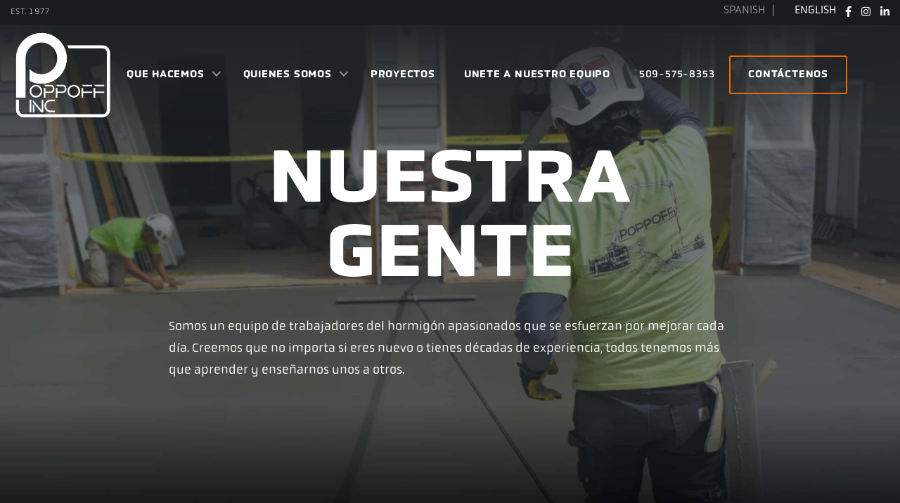

--- FILE ---
content_type: text/html; charset=UTF-8
request_url: https://poppoffinc.com/es/about/our-people/
body_size: 11495
content:
<!DOCTYPE html>
<html lang="es-MX" prefix="og: https://ogp.me/ns#">
<head >
<meta charset="UTF-8" />
<meta name="viewport" content="width=device-width, initial-scale=1" />

<!-- Search Engine Optimization by Rank Math - https://rankmath.com/ -->
<title>Our People - Poppoff Inc. - Concrete Contractor</title>
<meta name="description" content="We&#039;re a team of passionate concrete workers who are striving to get better every day. Meet our people and see how we&#039;re leading the way."/>
<meta name="robots" content="follow, index, max-snippet:-1, max-video-preview:-1, max-image-preview:large"/>
<link rel="canonical" href="https://poppoffinc.com/es/about/our-people/" />
<meta property="og:locale" content="es_MX" />
<meta property="og:type" content="article" />
<meta property="og:title" content="Our People - Poppoff Inc. - Concrete Contractor" />
<meta property="og:description" content="We&#039;re a team of passionate concrete workers who are striving to get better every day. Meet our people and see how we&#039;re leading the way." />
<meta property="og:url" content="https://poppoffinc.com/es/about/our-people/" />
<meta property="og:site_name" content="Poppoff Inc. Concrete Contracting" />
<meta property="article:publisher" content="https://www.facebook.com/PoppoffInc" />
<meta property="og:updated_time" content="2025-11-17T09:29:17-08:00" />
<meta property="og:image" content="https://poppoffinc.com/wp-content/uploads/2021/09/careers-hero-mobile.jpg" />
<meta property="og:image:secure_url" content="https://poppoffinc.com/wp-content/uploads/2021/09/careers-hero-mobile.jpg" />
<meta property="og:image:width" content="1000" />
<meta property="og:image:height" content="698" />
<meta property="og:image:alt" content="people" />
<meta property="og:image:type" content="image/jpeg" />
<meta property="article:published_time" content="2021-09-08T11:42:07-07:00" />
<meta property="article:modified_time" content="2025-11-17T09:29:17-08:00" />
<meta name="twitter:card" content="summary_large_image" />
<meta name="twitter:title" content="Our People - Poppoff Inc. - Concrete Contractor" />
<meta name="twitter:description" content="We&#039;re a team of passionate concrete workers who are striving to get better every day. Meet our people and see how we&#039;re leading the way." />
<meta name="twitter:creator" content="@mzykin" />
<meta name="twitter:image" content="https://poppoffinc.com/wp-content/uploads/2021/09/careers-hero-mobile.jpg" />
<script type="application/ld+json" class="rank-math-schema">{"@context":"https://schema.org","@graph":[{"@type":"Organization","@id":"https://poppoffinc.com/es/#organization","name":"Poppoff, Inc.","url":"https://poppoffinc.com","sameAs":["https://www.facebook.com/PoppoffInc","https://www.instagram.com/poppoffinc/","https://www.linkedin.com/company/poppoff-inc/"],"logo":{"@type":"ImageObject","@id":"https://poppoffinc.com/es/#logo","url":"https://poppoffinc.com/wp-content/uploads/2025/11/logo-Poppoff-new.png","contentUrl":"https://poppoffinc.com/wp-content/uploads/2025/11/logo-Poppoff-new.png","caption":"Poppoff Inc. Concrete Contracting","inLanguage":"es-MX","width":"1004","height":"888"}},{"@type":"WebSite","@id":"https://poppoffinc.com/es/#website","url":"https://poppoffinc.com/es","name":"Poppoff Inc. Concrete Contracting","alternateName":"Poppoff Inc.","publisher":{"@id":"https://poppoffinc.com/es/#organization"},"inLanguage":"es-MX"},{"@type":"ImageObject","@id":"https://poppoffinc.com/wp-content/uploads/2021/09/careers-hero-mobile.jpg","url":"https://poppoffinc.com/wp-content/uploads/2021/09/careers-hero-mobile.jpg","width":"1000","height":"698","inLanguage":"es-MX"},{"@type":"BreadcrumbList","@id":"https://poppoffinc.com/es/about/our-people/#breadcrumb","itemListElement":[{"@type":"ListItem","position":"1","item":{"@id":"https://poppoffinc.com","name":"Home"}},{"@type":"ListItem","position":"2","item":{"@id":"https://poppoffinc.com/es/about/","name":"About Us"}},{"@type":"ListItem","position":"3","item":{"@id":"https://poppoffinc.com/es/about/our-people/","name":"Our People"}}]},{"@type":"WebPage","@id":"https://poppoffinc.com/es/about/our-people/#webpage","url":"https://poppoffinc.com/es/about/our-people/","name":"Our People - Poppoff Inc. - Concrete Contractor","datePublished":"2021-09-08T11:42:07-07:00","dateModified":"2025-11-17T09:29:17-08:00","isPartOf":{"@id":"https://poppoffinc.com/es/#website"},"primaryImageOfPage":{"@id":"https://poppoffinc.com/wp-content/uploads/2021/09/careers-hero-mobile.jpg"},"inLanguage":"es-MX","breadcrumb":{"@id":"https://poppoffinc.com/es/about/our-people/#breadcrumb"}},{"@type":"Person","@id":"https://poppoffinc.com/es/author/mzykin/","name":"Mary-Ann Zykin","url":"https://poppoffinc.com/es/author/mzykin/","image":{"@type":"ImageObject","@id":"https://secure.gravatar.com/avatar/ff01cf586a1217fec3bd9efe7d45ffa345890823e70cee154e00471a995a9042?s=96&amp;d=mm&amp;r=g","url":"https://secure.gravatar.com/avatar/ff01cf586a1217fec3bd9efe7d45ffa345890823e70cee154e00471a995a9042?s=96&amp;d=mm&amp;r=g","caption":"Mary-Ann Zykin","inLanguage":"es-MX"},"sameAs":["https://maryannzykin.com","https://twitter.com/mzykin"],"worksFor":{"@id":"https://poppoffinc.com/es/#organization"}},{"@type":"Article","headline":"Our People - Poppoff Inc. - Concrete Contractor","keywords":"people","datePublished":"2021-09-08T11:42:07-07:00","dateModified":"2025-11-17T09:29:17-08:00","author":{"@id":"https://poppoffinc.com/es/author/mzykin/","name":"Mary-Ann Zykin"},"publisher":{"@id":"https://poppoffinc.com/es/#organization"},"description":"We&#039;re a team of passionate concrete workers who are striving to get better every day. Meet our people and see how we&#039;re leading the way.","name":"Our People - Poppoff Inc. - Concrete Contractor","@id":"https://poppoffinc.com/es/about/our-people/#richSnippet","isPartOf":{"@id":"https://poppoffinc.com/es/about/our-people/#webpage"},"image":{"@id":"https://poppoffinc.com/wp-content/uploads/2021/09/careers-hero-mobile.jpg"},"inLanguage":"es-MX","mainEntityOfPage":{"@id":"https://poppoffinc.com/es/about/our-people/#webpage"}}]}</script>
<!-- /Rank Math WordPress SEO plugin -->

<link rel='dns-prefetch' href='//kit.fontawesome.com' />
<link rel="alternate" type="application/rss+xml" title="Poppoff Inc. - Concrete Contractor &raquo; Feed" href="https://poppoffinc.com/es/feed/" />
<link rel="alternate" type="application/rss+xml" title="Poppoff Inc. - Concrete Contractor &raquo; Comments Feed" href="https://poppoffinc.com/es/comments/feed/" />
<link rel="alternate" title="oEmbed (JSON)" type="application/json+oembed" href="https://poppoffinc.com/es/wp-json/oembed/1.0/embed?url=https%3A%2F%2Fpoppoffinc.com%2Fes%2Fabout%2Four-people%2F" />
<link rel="alternate" title="oEmbed (XML)" type="text/xml+oembed" href="https://poppoffinc.com/es/wp-json/oembed/1.0/embed?url=https%3A%2F%2Fpoppoffinc.com%2Fes%2Fabout%2Four-people%2F&#038;format=xml" />
<style id='wp-img-auto-sizes-contain-inline-css' type='text/css'>
img:is([sizes=auto i],[sizes^="auto," i]){contain-intrinsic-size:3000px 1500px}
/*# sourceURL=wp-img-auto-sizes-contain-inline-css */
</style>
<link rel='stylesheet' id='formidable-css' href='https://poppoffinc.com/wp-content/plugins/formidable/css/formidableforms.css?ver=1131650' type='text/css' media='all' />
<link rel='stylesheet' id='poppoff-theme-css' href='https://poppoffinc.com/wp-content/themes/poppoffinc/style.css?ver=1.0.0' type='text/css' media='all' />
<style id='wp-block-library-inline-css' type='text/css'>
:root{--wp-block-synced-color:#7a00df;--wp-block-synced-color--rgb:122,0,223;--wp-bound-block-color:var(--wp-block-synced-color);--wp-editor-canvas-background:#ddd;--wp-admin-theme-color:#007cba;--wp-admin-theme-color--rgb:0,124,186;--wp-admin-theme-color-darker-10:#006ba1;--wp-admin-theme-color-darker-10--rgb:0,107,160.5;--wp-admin-theme-color-darker-20:#005a87;--wp-admin-theme-color-darker-20--rgb:0,90,135;--wp-admin-border-width-focus:2px}@media (min-resolution:192dpi){:root{--wp-admin-border-width-focus:1.5px}}.wp-element-button{cursor:pointer}:root .has-very-light-gray-background-color{background-color:#eee}:root .has-very-dark-gray-background-color{background-color:#313131}:root .has-very-light-gray-color{color:#eee}:root .has-very-dark-gray-color{color:#313131}:root .has-vivid-green-cyan-to-vivid-cyan-blue-gradient-background{background:linear-gradient(135deg,#00d084,#0693e3)}:root .has-purple-crush-gradient-background{background:linear-gradient(135deg,#34e2e4,#4721fb 50%,#ab1dfe)}:root .has-hazy-dawn-gradient-background{background:linear-gradient(135deg,#faaca8,#dad0ec)}:root .has-subdued-olive-gradient-background{background:linear-gradient(135deg,#fafae1,#67a671)}:root .has-atomic-cream-gradient-background{background:linear-gradient(135deg,#fdd79a,#004a59)}:root .has-nightshade-gradient-background{background:linear-gradient(135deg,#330968,#31cdcf)}:root .has-midnight-gradient-background{background:linear-gradient(135deg,#020381,#2874fc)}:root{--wp--preset--font-size--normal:16px;--wp--preset--font-size--huge:42px}.has-regular-font-size{font-size:1em}.has-larger-font-size{font-size:2.625em}.has-normal-font-size{font-size:var(--wp--preset--font-size--normal)}.has-huge-font-size{font-size:var(--wp--preset--font-size--huge)}.has-text-align-center{text-align:center}.has-text-align-left{text-align:left}.has-text-align-right{text-align:right}.has-fit-text{white-space:nowrap!important}#end-resizable-editor-section{display:none}.aligncenter{clear:both}.items-justified-left{justify-content:flex-start}.items-justified-center{justify-content:center}.items-justified-right{justify-content:flex-end}.items-justified-space-between{justify-content:space-between}.screen-reader-text{border:0;clip-path:inset(50%);height:1px;margin:-1px;overflow:hidden;padding:0;position:absolute;width:1px;word-wrap:normal!important}.screen-reader-text:focus{background-color:#ddd;clip-path:none;color:#444;display:block;font-size:1em;height:auto;left:5px;line-height:normal;padding:15px 23px 14px;text-decoration:none;top:5px;width:auto;z-index:100000}html :where(.has-border-color){border-style:solid}html :where([style*=border-top-color]){border-top-style:solid}html :where([style*=border-right-color]){border-right-style:solid}html :where([style*=border-bottom-color]){border-bottom-style:solid}html :where([style*=border-left-color]){border-left-style:solid}html :where([style*=border-width]){border-style:solid}html :where([style*=border-top-width]){border-top-style:solid}html :where([style*=border-right-width]){border-right-style:solid}html :where([style*=border-bottom-width]){border-bottom-style:solid}html :where([style*=border-left-width]){border-left-style:solid}html :where(img[class*=wp-image-]){height:auto;max-width:100%}:where(figure){margin:0 0 1em}html :where(.is-position-sticky){--wp-admin--admin-bar--position-offset:var(--wp-admin--admin-bar--height,0px)}@media screen and (max-width:600px){html :where(.is-position-sticky){--wp-admin--admin-bar--position-offset:0px}}

/*# sourceURL=wp-block-library-inline-css */
</style><style id='global-styles-inline-css' type='text/css'>
:root{--wp--preset--aspect-ratio--square: 1;--wp--preset--aspect-ratio--4-3: 4/3;--wp--preset--aspect-ratio--3-4: 3/4;--wp--preset--aspect-ratio--3-2: 3/2;--wp--preset--aspect-ratio--2-3: 2/3;--wp--preset--aspect-ratio--16-9: 16/9;--wp--preset--aspect-ratio--9-16: 9/16;--wp--preset--color--black: #000000;--wp--preset--color--cyan-bluish-gray: #abb8c3;--wp--preset--color--white: #ffffff;--wp--preset--color--pale-pink: #f78da7;--wp--preset--color--vivid-red: #cf2e2e;--wp--preset--color--luminous-vivid-orange: #ff6900;--wp--preset--color--luminous-vivid-amber: #fcb900;--wp--preset--color--light-green-cyan: #7bdcb5;--wp--preset--color--vivid-green-cyan: #00d084;--wp--preset--color--pale-cyan-blue: #8ed1fc;--wp--preset--color--vivid-cyan-blue: #0693e3;--wp--preset--color--vivid-purple: #9b51e0;--wp--preset--gradient--vivid-cyan-blue-to-vivid-purple: linear-gradient(135deg,rgb(6,147,227) 0%,rgb(155,81,224) 100%);--wp--preset--gradient--light-green-cyan-to-vivid-green-cyan: linear-gradient(135deg,rgb(122,220,180) 0%,rgb(0,208,130) 100%);--wp--preset--gradient--luminous-vivid-amber-to-luminous-vivid-orange: linear-gradient(135deg,rgb(252,185,0) 0%,rgb(255,105,0) 100%);--wp--preset--gradient--luminous-vivid-orange-to-vivid-red: linear-gradient(135deg,rgb(255,105,0) 0%,rgb(207,46,46) 100%);--wp--preset--gradient--very-light-gray-to-cyan-bluish-gray: linear-gradient(135deg,rgb(238,238,238) 0%,rgb(169,184,195) 100%);--wp--preset--gradient--cool-to-warm-spectrum: linear-gradient(135deg,rgb(74,234,220) 0%,rgb(151,120,209) 20%,rgb(207,42,186) 40%,rgb(238,44,130) 60%,rgb(251,105,98) 80%,rgb(254,248,76) 100%);--wp--preset--gradient--blush-light-purple: linear-gradient(135deg,rgb(255,206,236) 0%,rgb(152,150,240) 100%);--wp--preset--gradient--blush-bordeaux: linear-gradient(135deg,rgb(254,205,165) 0%,rgb(254,45,45) 50%,rgb(107,0,62) 100%);--wp--preset--gradient--luminous-dusk: linear-gradient(135deg,rgb(255,203,112) 0%,rgb(199,81,192) 50%,rgb(65,88,208) 100%);--wp--preset--gradient--pale-ocean: linear-gradient(135deg,rgb(255,245,203) 0%,rgb(182,227,212) 50%,rgb(51,167,181) 100%);--wp--preset--gradient--electric-grass: linear-gradient(135deg,rgb(202,248,128) 0%,rgb(113,206,126) 100%);--wp--preset--gradient--midnight: linear-gradient(135deg,rgb(2,3,129) 0%,rgb(40,116,252) 100%);--wp--preset--font-size--small: 13px;--wp--preset--font-size--medium: 20px;--wp--preset--font-size--large: 36px;--wp--preset--font-size--x-large: 42px;--wp--preset--spacing--20: 0.44rem;--wp--preset--spacing--30: 0.67rem;--wp--preset--spacing--40: 1rem;--wp--preset--spacing--50: 1.5rem;--wp--preset--spacing--60: 2.25rem;--wp--preset--spacing--70: 3.38rem;--wp--preset--spacing--80: 5.06rem;--wp--preset--shadow--natural: 6px 6px 9px rgba(0, 0, 0, 0.2);--wp--preset--shadow--deep: 12px 12px 50px rgba(0, 0, 0, 0.4);--wp--preset--shadow--sharp: 6px 6px 0px rgba(0, 0, 0, 0.2);--wp--preset--shadow--outlined: 6px 6px 0px -3px rgb(255, 255, 255), 6px 6px rgb(0, 0, 0);--wp--preset--shadow--crisp: 6px 6px 0px rgb(0, 0, 0);}:where(.is-layout-flex){gap: 0.5em;}:where(.is-layout-grid){gap: 0.5em;}body .is-layout-flex{display: flex;}.is-layout-flex{flex-wrap: wrap;align-items: center;}.is-layout-flex > :is(*, div){margin: 0;}body .is-layout-grid{display: grid;}.is-layout-grid > :is(*, div){margin: 0;}:where(.wp-block-columns.is-layout-flex){gap: 2em;}:where(.wp-block-columns.is-layout-grid){gap: 2em;}:where(.wp-block-post-template.is-layout-flex){gap: 1.25em;}:where(.wp-block-post-template.is-layout-grid){gap: 1.25em;}.has-black-color{color: var(--wp--preset--color--black) !important;}.has-cyan-bluish-gray-color{color: var(--wp--preset--color--cyan-bluish-gray) !important;}.has-white-color{color: var(--wp--preset--color--white) !important;}.has-pale-pink-color{color: var(--wp--preset--color--pale-pink) !important;}.has-vivid-red-color{color: var(--wp--preset--color--vivid-red) !important;}.has-luminous-vivid-orange-color{color: var(--wp--preset--color--luminous-vivid-orange) !important;}.has-luminous-vivid-amber-color{color: var(--wp--preset--color--luminous-vivid-amber) !important;}.has-light-green-cyan-color{color: var(--wp--preset--color--light-green-cyan) !important;}.has-vivid-green-cyan-color{color: var(--wp--preset--color--vivid-green-cyan) !important;}.has-pale-cyan-blue-color{color: var(--wp--preset--color--pale-cyan-blue) !important;}.has-vivid-cyan-blue-color{color: var(--wp--preset--color--vivid-cyan-blue) !important;}.has-vivid-purple-color{color: var(--wp--preset--color--vivid-purple) !important;}.has-black-background-color{background-color: var(--wp--preset--color--black) !important;}.has-cyan-bluish-gray-background-color{background-color: var(--wp--preset--color--cyan-bluish-gray) !important;}.has-white-background-color{background-color: var(--wp--preset--color--white) !important;}.has-pale-pink-background-color{background-color: var(--wp--preset--color--pale-pink) !important;}.has-vivid-red-background-color{background-color: var(--wp--preset--color--vivid-red) !important;}.has-luminous-vivid-orange-background-color{background-color: var(--wp--preset--color--luminous-vivid-orange) !important;}.has-luminous-vivid-amber-background-color{background-color: var(--wp--preset--color--luminous-vivid-amber) !important;}.has-light-green-cyan-background-color{background-color: var(--wp--preset--color--light-green-cyan) !important;}.has-vivid-green-cyan-background-color{background-color: var(--wp--preset--color--vivid-green-cyan) !important;}.has-pale-cyan-blue-background-color{background-color: var(--wp--preset--color--pale-cyan-blue) !important;}.has-vivid-cyan-blue-background-color{background-color: var(--wp--preset--color--vivid-cyan-blue) !important;}.has-vivid-purple-background-color{background-color: var(--wp--preset--color--vivid-purple) !important;}.has-black-border-color{border-color: var(--wp--preset--color--black) !important;}.has-cyan-bluish-gray-border-color{border-color: var(--wp--preset--color--cyan-bluish-gray) !important;}.has-white-border-color{border-color: var(--wp--preset--color--white) !important;}.has-pale-pink-border-color{border-color: var(--wp--preset--color--pale-pink) !important;}.has-vivid-red-border-color{border-color: var(--wp--preset--color--vivid-red) !important;}.has-luminous-vivid-orange-border-color{border-color: var(--wp--preset--color--luminous-vivid-orange) !important;}.has-luminous-vivid-amber-border-color{border-color: var(--wp--preset--color--luminous-vivid-amber) !important;}.has-light-green-cyan-border-color{border-color: var(--wp--preset--color--light-green-cyan) !important;}.has-vivid-green-cyan-border-color{border-color: var(--wp--preset--color--vivid-green-cyan) !important;}.has-pale-cyan-blue-border-color{border-color: var(--wp--preset--color--pale-cyan-blue) !important;}.has-vivid-cyan-blue-border-color{border-color: var(--wp--preset--color--vivid-cyan-blue) !important;}.has-vivid-purple-border-color{border-color: var(--wp--preset--color--vivid-purple) !important;}.has-vivid-cyan-blue-to-vivid-purple-gradient-background{background: var(--wp--preset--gradient--vivid-cyan-blue-to-vivid-purple) !important;}.has-light-green-cyan-to-vivid-green-cyan-gradient-background{background: var(--wp--preset--gradient--light-green-cyan-to-vivid-green-cyan) !important;}.has-luminous-vivid-amber-to-luminous-vivid-orange-gradient-background{background: var(--wp--preset--gradient--luminous-vivid-amber-to-luminous-vivid-orange) !important;}.has-luminous-vivid-orange-to-vivid-red-gradient-background{background: var(--wp--preset--gradient--luminous-vivid-orange-to-vivid-red) !important;}.has-very-light-gray-to-cyan-bluish-gray-gradient-background{background: var(--wp--preset--gradient--very-light-gray-to-cyan-bluish-gray) !important;}.has-cool-to-warm-spectrum-gradient-background{background: var(--wp--preset--gradient--cool-to-warm-spectrum) !important;}.has-blush-light-purple-gradient-background{background: var(--wp--preset--gradient--blush-light-purple) !important;}.has-blush-bordeaux-gradient-background{background: var(--wp--preset--gradient--blush-bordeaux) !important;}.has-luminous-dusk-gradient-background{background: var(--wp--preset--gradient--luminous-dusk) !important;}.has-pale-ocean-gradient-background{background: var(--wp--preset--gradient--pale-ocean) !important;}.has-electric-grass-gradient-background{background: var(--wp--preset--gradient--electric-grass) !important;}.has-midnight-gradient-background{background: var(--wp--preset--gradient--midnight) !important;}.has-small-font-size{font-size: var(--wp--preset--font-size--small) !important;}.has-medium-font-size{font-size: var(--wp--preset--font-size--medium) !important;}.has-large-font-size{font-size: var(--wp--preset--font-size--large) !important;}.has-x-large-font-size{font-size: var(--wp--preset--font-size--x-large) !important;}
/*# sourceURL=global-styles-inline-css */
</style>

<style id='classic-theme-styles-inline-css' type='text/css'>
/*! This file is auto-generated */
.wp-block-button__link{color:#fff;background-color:#32373c;border-radius:9999px;box-shadow:none;text-decoration:none;padding:calc(.667em + 2px) calc(1.333em + 2px);font-size:1.125em}.wp-block-file__button{background:#32373c;color:#fff;text-decoration:none}
/*# sourceURL=/wp-includes/css/classic-themes.min.css */
</style>
<link rel='stylesheet' id='jquery-magnificpopup-css' href='https://poppoffinc.com/wp-content/plugins/bb-plugin/css/jquery.magnificpopup.css?ver=2.9.4.2' type='text/css' media='all' />
<link rel='stylesheet' id='fl-builder-layout-15-css' href='https://poppoffinc.com/wp-content/uploads/bb-plugin/cache/15-layout.css?ver=c2a3be5833444610d982feffa7122f2a' type='text/css' media='all' />
<link rel='stylesheet' id='trp-language-switcher-style-css' href='https://poppoffinc.com/wp-content/plugins/translatepress-multilingual/assets/css/trp-language-switcher.css?ver=3.0.7' type='text/css' media='all' />
<link rel='stylesheet' id='fl-builder-layout-bundle-e76b6f6e6ce3e24e9a5ae32c64a2edae-css' href='https://poppoffinc.com/wp-content/uploads/bb-plugin/cache/e76b6f6e6ce3e24e9a5ae32c64a2edae-layout-bundle.css?ver=2.9.4.2-1.5.2.1-20251125200437' type='text/css' media='all' />
<link rel='stylesheet' id='pinc-animate-css' href='https://poppoffinc.com/wp-content/themes/poppoffinc/css/animate.css?ver=6.9' type='text/css' media='all' />
<script type="text/javascript" src="https://poppoffinc.com/wp-includes/js/jquery/jquery.min.js?ver=3.7.1" id="jquery-core-js"></script>
<script type="text/javascript" src="https://poppoffinc.com/wp-includes/js/jquery/jquery-migrate.min.js?ver=3.4.1" id="jquery-migrate-js"></script>
<script type="text/javascript" src="https://poppoffinc.com/wp-content/themes/poppoffinc/js/wow.js?ver=6.9" id="pinc-wow-js"></script>
<script type="text/javascript" src="https://kit.fontawesome.com/f190ca5f4d.js?ver=6.9" id="fa5-kit-js"></script>
<link rel="https://api.w.org/" href="https://poppoffinc.com/es/wp-json/" /><link rel="alternate" title="JSON" type="application/json" href="https://poppoffinc.com/es/wp-json/wp/v2/pages/15" /><meta name="generator" content="WordPress 6.9" />
<script>document.documentElement.className += " js";</script>
<link rel="alternate" hreflang="en-US" href="https://poppoffinc.com/about/our-people/"/>
<link rel="alternate" hreflang="es-MX" href="https://poppoffinc.com/es/about/our-people/"/>
<link rel="alternate" hreflang="en" href="https://poppoffinc.com/about/our-people/"/>
<link rel="alternate" hreflang="es" href="https://poppoffinc.com/es/about/our-people/"/>
<link rel="icon" href="https://poppoffinc.com/wp-content/themes/poppoffinc/images/favicon.ico" />
<script>
      new WOW().init();
    </script></head>
<body class="wp-singular page-template-default page page-id-15 page-child parent-pageid-13 wp-theme-genesis wp-child-theme-poppoffinc fl-builder fl-builder-2-9-4-2 fl-themer-1-5-2-1-20251125200437 fl-no-js translatepress-es_MX fl-theme-builder-header fl-theme-builder-header-header fl-theme-builder-footer fl-theme-builder-footer-footer header-image header-full-width full-width-content genesis-breadcrumbs-hidden" itemscope itemtype="https://schema.org/WebPage"><div class="site-container"><ul class="genesis-skip-link"><li><a href="#genesis-content" class="screen-reader-shortcut"> Saltar al contenido principal</a></li></ul><header class="fl-builder-content fl-builder-content-38 fl-builder-global-templates-locked" data-post-id="38" data-type="header" data-sticky="1" data-sticky-on="" data-sticky-breakpoint="medium" data-shrink="1" data-overlay="1" data-overlay-bg="transparent" data-shrink-image-height="50px" role="banner" itemscope="itemscope" itemtype="http://schema.org/WPHeader"><div id="pre-header" class="fl-row fl-row-full-width fl-row-bg-color fl-node-61390b1b6f8e4 fl-row-default-height fl-row-align-center" data-node="61390b1b6f8e4">
	<div class="fl-row-content-wrap">
								<div class="fl-row-content fl-row-fixed-width fl-node-content">
		<div  class="fl-module fl-module-box fl-node-wfz20ur8n9q3" data-node="wfz20ur8n9q3">
	<div  class="fl-module fl-module-box fl-node-bvwzft89ndra" data-node="bvwzft89ndra">
	<div class="fl-module fl-module-rich-text fl-node-61390bcf0b5a2" data-node="61390bcf0b5a2">
	<div class="fl-module-content fl-node-content">
		<div class="fl-rich-text">
	<p style="margin-bottom: 0;">Est. 1977</p>
</div>
	</div>
</div>
</div>
<div  class="fl-module fl-module-box fl-node-znbojc60isp7" data-node="znbojc60isp7">
	<div class="fl-module fl-module-html fl-node-613916477207f" data-node="613916477207f">
	<div class="fl-module-content fl-node-content">
		<div class="fl-html">
	<div class="trp_language_switcher_shortcode">
<div class="trp-language-switcher trp-language-switcher-container" data-no-translation>
    <div class="trp-ls-shortcode-current-language">
        <a href="#" class="trp-ls-shortcode-disabled-language trp-ls-disabled-language" title="Spanish" onclick="event.preventDefault()">
			 Spanish		</a>
    </div>
    <div class="trp-ls-shortcode-language">
                <a href="#" class="trp-ls-shortcode-disabled-language trp-ls-disabled-language"  title="Spanish" onclick="event.preventDefault()">
			 Spanish		</a>
                    <a href="https://poppoffinc.com/about/our-people/" title="English">
             English        </a>

        </div>
    <script type="application/javascript">
        // need to have the same with set from JS on both divs. Otherwise it can push stuff around in HTML
        var trp_ls_shortcodes = document.querySelectorAll('.trp_language_switcher_shortcode .trp-language-switcher');
        if ( trp_ls_shortcodes.length > 0) {
            // get the last language switcher added
            var trp_el = trp_ls_shortcodes[trp_ls_shortcodes.length - 1];

            var trp_shortcode_language_item = trp_el.querySelector( '.trp-ls-shortcode-language' )
            // set width
            var trp_ls_shortcode_width                                               = trp_shortcode_language_item.offsetWidth + 16;
            trp_shortcode_language_item.style.width                                  = trp_ls_shortcode_width + 'px';
            trp_el.querySelector( '.trp-ls-shortcode-current-language' ).style.width = trp_ls_shortcode_width + 'px';

            // We're putting this on display: none after we have its width.
            trp_shortcode_language_item.style.display = 'none';
        }
    </script>
</div>
</div></div>
	</div>
</div>
<div class="fl-module fl-module-icon-group fl-node-61390b1b6f8e8" data-node="61390b1b6f8e8">
	<div class="fl-module-content fl-node-content">
		<div class="fl-icon-group">
	<span class="fl-icon">
								<a href="https://www.facebook.com/PoppoffInc" target="_blank" rel="noopener" >
							<i class="fab fa-facebook-f" aria-hidden="true"></i>
				<span class="sr-only">pensión completa</span>
						</a>
			</span>
		<span class="fl-icon">
								<a href="https://www.instagram.com/poppoffinc/" target="_blank" rel="noopener" >
							<i class="fab fa-instagram" aria-hidden="true"></i>
				<span class="sr-only">YO G</span>
						</a>
			</span>
		<span class="fl-icon">
								<a href="https://www.linkedin.com/company/poppoff-inc/" target="_blank" rel="noopener" >
							<i class="fab fa-linkedin-in" aria-hidden="true"></i>
				<span class="sr-only">LI</span>
						</a>
			</span>
	</div>
	</div>
</div>
</div>
</div>
		</div>
	</div>
</div>
<div id="main-header" class="fl-row fl-row-full-width fl-row-bg-color fl-node-61390b1b6f8d2 fl-row-default-height fl-row-align-center" data-node="61390b1b6f8d2">
	<div class="fl-row-content-wrap">
								<div class="fl-row-content fl-row-fixed-width fl-node-content">
		<div  class="fl-module fl-module-box fl-node-9q7j13fczr0h" data-node="9q7j13fczr0h">
	<div  class="fl-module fl-module-box fl-node-mxt27ge6ad3y" data-node="mxt27ge6ad3y">
	<div class="fl-module fl-module-photo fl-node-613917823ecc5" data-node="613917823ecc5">
	<div class="fl-module-content fl-node-content">
		<div class="fl-photo fl-photo-align-left" itemscope itemtype="https://schema.org/ImageObject">
	<div class="fl-photo-content fl-photo-img-webp">
				<a href="https://poppoffinc.com/es/" target="_self" itemprop="url">
				<img loading="lazy" decoding="async" class="fl-photo-img wp-image-10250 size-full" src="https://poppoffinc.com/wp-content/uploads/2021/09/logo-Poppoff-new-white.webp" alt="Poppoff Inc" itemprop="image" height="888" width="1004" title="Logotipo Poppoff nuevo blanco"  data-no-lazy="1" srcset="https://poppoffinc.com/wp-content/uploads/2021/09/logo-Poppoff-new-white.webp 1004w, https://poppoffinc.com/wp-content/uploads/2021/09/logo-Poppoff-new-white-1000x884.webp 1000w, https://poppoffinc.com/wp-content/uploads/2021/09/logo-Poppoff-new-white-768x679.webp 768w, https://poppoffinc.com/wp-content/uploads/2021/09/logo-Poppoff-new-white-14x12.webp 14w, https://poppoffinc.com/wp-content/uploads/2021/09/logo-Poppoff-new-white-500x442.webp 500w" sizes="auto, (max-width: 1004px) 100vw, 1004px" />
				</a>
					</div>
	</div>
	</div>
</div>
</div>
<div  class="fl-module fl-module-box fl-node-t3pglavkwde7" data-node="t3pglavkwde7">
	<div id="header-nav" class="fl-module fl-module-menu fl-node-61390b1b6f8e3" data-node="61390b1b6f8e3">
	<div class="fl-module-content fl-node-content">
		<div class="fl-menu fl-menu-responsive-toggle-medium-mobile fl-menu-responsive-flyout-overlay fl-flyout-right">
	<button class="fl-menu-mobile-toggle hamburger-label" aria-label="Menú"><span class="fl-menu-icon svg-container"><svg version="1.1" class="hamburger-menu" xmlns="http://www.w3.org/2000/svg" xmlns:xlink="http://www.w3.org/1999/xlink" viewbox="0 0 512 512">
<rect class="fl-hamburger-menu-top" width="512" height="102"/>
<rect class="fl-hamburger-menu-middle" y="205" width="512" height="102"/>
<rect class="fl-hamburger-menu-bottom" y="410" width="512" height="102"/>
</svg>
</span><span class="fl-menu-mobile-toggle-label">Menú</span></button>	<div class="fl-clear"></div>
	<nav aria-label="Menú" itemscope="itemscope" itemtype="https://schema.org/SiteNavigationElement"><ul id="menu-main-menu" class="menu fl-menu-horizontal fl-toggle-arrows"><li id="menu-item-27" class="menu-item menu-item-type-post_type menu-item-object-page menu-item-has-children fl-has-submenu"><div class="fl-has-submenu-container"><a href="https://poppoffinc.com/es/services/">Que hacemos</a><span class="fl-menu-toggle"></span></div><ul class="sub-menu">	<li id="menu-item-31" class="menu-item menu-item-type-post_type menu-item-object-page"><a href="https://poppoffinc.com/es/services/">Explora todos los servicios</a></li>	<li id="menu-item-10269" class="menu-item menu-item-type-post_type menu-item-object-page"><a href="https://poppoffinc.com/es/services/concrete-flatwork/">Trabajos de explanación de hormigón</a></li>	<li id="menu-item-10268" class="menu-item menu-item-type-post_type menu-item-object-page"><a href="https://poppoffinc.com/es/services/concrete-pumping/">Bombeo de Concreto</a></li>	<li id="menu-item-10267" class="menu-item menu-item-type-post_type menu-item-object-page"><a href="https://poppoffinc.com/es/services/tilt-up-construction/">Construcción Tilt-Up</a></li>	<li id="menu-item-10266" class="menu-item menu-item-type-post_type menu-item-object-page"><a href="https://poppoffinc.com/es/services/turnkey-concrete-services/">Servicios de hormigón llave en mano</a></li>	<li id="menu-item-10265" class="menu-item menu-item-type-post_type menu-item-object-page"><a href="https://poppoffinc.com/es/services/curbing-specialty-work/">Bordillos y trabajos especializados</a></li></ul></li><li id="menu-item-28" class="menu-item menu-item-type-post_type menu-item-object-page current-page-ancestor current-menu-ancestor current-menu-parent current-page-parent current_page_parent current_page_ancestor menu-item-has-children fl-has-submenu"><div class="fl-has-submenu-container"><a href="https://poppoffinc.com/es/about/">Quienes somos</a><span class="fl-menu-toggle"></span></div><ul class="sub-menu">	<li id="menu-item-32" class="menu-item menu-item-type-post_type menu-item-object-page current-page-ancestor current-page-parent"><a href="https://poppoffinc.com/es/about/">Sobre nosotros</a></li>	<li id="menu-item-30" class="menu-item menu-item-type-post_type menu-item-object-page current-menu-item page_item page-item-15 current_page_item"><a href="https://poppoffinc.com/es/about/our-people/">Nuestra gente</a></li>	<li id="menu-item-29" class="menu-item menu-item-type-post_type menu-item-object-page"><a href="https://poppoffinc.com/es/services/testimonials/">Testimonios</a></li></ul></li><li id="menu-item-26" class="menu-item menu-item-type-post_type menu-item-object-page"><a href="https://poppoffinc.com/es/projects/">Proyectos</a></li><li id="menu-item-25" class="menu-item menu-item-type-post_type menu-item-object-page"><a href="https://poppoffinc.com/es/careers/">Unete a nuestro equipo</a></li><li id="menu-item-33" class="nav-phone menu-item menu-item-type-custom menu-item-object-custom"><a href="tel:1-509-575-8353">509-575-8353</a></li><li id="menu-item-24" class="nav-button menu-item menu-item-type-post_type menu-item-object-page"><a href="https://poppoffinc.com/es/contact-us/">Contáctenos</a></li></ul></nav></div>
	</div>
</div>
</div>
</div>
		</div>
	</div>
</div>
</header><div class="uabb-js-breakpoint" style="display: none;"></div><div class="site-inner"><div class="content-sidebar-wrap"><main class="content" id="genesis-content"><article class="post-15 page type-page status-publish entry" aria-label="Nuestra gente" itemscope itemtype="https://schema.org/CreativeWork"><header class="entry-header"></header><div class="entry-content" itemprop="text"><div class="fl-builder-content fl-builder-content-15 fl-builder-content-primary fl-builder-global-templates-locked" data-post-id="15"><div class="fl-row fl-row-full-width fl-row-bg-photo fl-node-6140be54dc206 fl-row-custom-height fl-row-align-center" data-node="6140be54dc206">
	<div class="fl-row-content-wrap">
								<div class="fl-row-content fl-row-fixed-width fl-node-content">
		
<div class="fl-col-group fl-node-6140be54dc92e" data-node="6140be54dc92e">
			<div class="fl-col fl-node-6140be54dc9a3 fl-col-bg-color" data-node="6140be54dc9a3">
	<div class="fl-col-content fl-node-content"><div class="fl-module fl-module-heading fl-node-6140be978ab07 animated fadeInUpSmall" data-node="6140be978ab07">
	<div class="fl-module-content fl-node-content">
		<h1 class="fl-heading">
		<span class="fl-heading-text">Nuestra gente</span>
	</h1>
	</div>
</div>
<div class="fl-module fl-module-rich-text fl-node-6140beb8e854a animated fadeInUpSmall" data-node="6140beb8e854a">
	<div class="fl-module-content fl-node-content">
		<div class="fl-rich-text">
	<p class="mb-0">Somos un equipo de trabajadores del hormigón apasionados que se esfuerzan por mejorar cada día. Creemos que no importa si eres nuevo o tienes décadas de experiencia, todos tenemos más que aprender y enseñarnos unos a otros.</p>
</div>
	</div>
</div>
</div>
</div>
	</div>
		</div>
	</div>
</div>
<div class="fl-row fl-row-full-width fl-row-bg-photo fl-node-6140bf342d8ca fl-row-default-height fl-row-align-center" data-node="6140bf342d8ca">
	<div class="fl-row-content-wrap">
								<div class="fl-row-content fl-row-full-width fl-node-content">
		
<div class="fl-col-group fl-node-6140bf342eba4" data-node="6140bf342eba4">
			<div class="fl-col fl-node-6140bf342ec1c fl-col-bg-color" data-node="6140bf342ec1c">
	<div class="fl-col-content fl-node-content"><div class="fl-module fl-module-photo-gallery fl-node-614cb1e2540fb people-gallery" data-node="614cb1e2540fb">
	<div class="fl-module-content fl-node-content">
			<div class="uabb-module-content uabb-photo-gallery uabb-gallery-grid6" data-nonce="ec5db91445" data-all-filters= "">
				<div class="uabb-photo-gallery-item  uabb-photo-item-grid" data-item-id="4340" itemprop="associatedMedia" itemscope="itemscope" itemtype="http://schema.org/ImageObject">
			<div class="uabb-photo-gallery-content uabb-photo-gallery-link">

																																																	<a href="https://poppoffinc.com/wp-content/uploads/2023/07/Chris-Johnson.jpg" target="_blank" rel="noopener" data-caption="&lt;strong&gt;Chris J.&lt;/strong&gt;&lt;br /&gt;Senior Estimator" itemprop="contentUrl">				
				<img decoding="async" class="uabb-gallery-img" src="https://poppoffinc.com/wp-content/uploads/2023/07/Chris-Johnson.jpg" alt="Chris Johnson" title="chris johnson" itemprop="thumbnail" loading="lazy" />
																							
																											</a>
																															<p class="uabb-photo-gallery-caption uabb-photo-gallery-caption-hover" itemprop="caption"><strong>chris j</strong><br />Estimador sénior</p>
							</div>
																									</div>

				<div class="uabb-photo-gallery-item  uabb-photo-item-grid" data-item-id="72" itemprop="associatedMedia" itemscope="itemscope" itemtype="http://schema.org/ImageObject">
			<div class="uabb-photo-gallery-content uabb-photo-gallery-link">

																																																	<a href="https://poppoffinc.com/wp-content/uploads/2021/09/Danette-T.jpg" target="_blank" rel="noopener" data-caption="&lt;strong&gt;Danette T.&lt;/strong&gt;&lt;br /&gt;HR Director &amp; Administrator Assistant " itemprop="contentUrl">				
				<img decoding="async" class="uabb-gallery-img" src="https://poppoffinc.com/wp-content/uploads/2021/09/Danette-T.jpg" alt="Danette T." title="Danette T." itemprop="thumbnail" loading="lazy" />
																							
																											</a>
																															<p class="uabb-photo-gallery-caption uabb-photo-gallery-caption-hover" itemprop="caption"><strong>Danette T.</strong><br />Asistente Administradora y Directora de RR.HH. </p>
							</div>
																									</div>

				<div class="uabb-photo-gallery-item  uabb-photo-item-grid" data-item-id="70" itemprop="associatedMedia" itemscope="itemscope" itemtype="http://schema.org/ImageObject">
			<div class="uabb-photo-gallery-content uabb-photo-gallery-link">

																																																	<a href="https://poppoffinc.com/wp-content/uploads/2021/09/Cody-M.jpg" target="_blank" rel="noopener" data-caption="&lt;strong&gt;Cody M.&lt;/strong&gt;&lt;br /&gt;Superintendent" itemprop="contentUrl">				
				<img decoding="async" class="uabb-gallery-img" src="https://poppoffinc.com/wp-content/uploads/2021/09/Cody-M.jpg" alt="Cody M." title="Cody M." itemprop="thumbnail" loading="lazy" />
																							
																											</a>
																															<p class="uabb-photo-gallery-caption uabb-photo-gallery-caption-hover" itemprop="caption"><strong>Cody M.</strong><br />
Superintendente</p>
							</div>
																									</div>

				<div class="uabb-photo-gallery-item  uabb-photo-item-grid" data-item-id="78" itemprop="associatedMedia" itemscope="itemscope" itemtype="http://schema.org/ImageObject">
			<div class="uabb-photo-gallery-content uabb-photo-gallery-link">

																																																	<a href="https://poppoffinc.com/wp-content/uploads/2021/09/Randy-T.jpg" target="_blank" rel="noopener" data-caption="&lt;strong&gt;Randy T.&lt;/strong&gt;&lt;br /&gt;Project Manager &amp; Estimator" itemprop="contentUrl">				
				<img decoding="async" class="uabb-gallery-img" src="https://poppoffinc.com/wp-content/uploads/2021/09/Randy-T.jpg" alt="Randy T." title="Randy T." itemprop="thumbnail" loading="lazy" />
																							
																											</a>
																															<p class="uabb-photo-gallery-caption uabb-photo-gallery-caption-hover" itemprop="caption"><strong>Randy T.</strong><br />Gerente de proyectos y estimador</p>
							</div>
																									</div>

				<div class="uabb-photo-gallery-item  uabb-photo-item-grid" data-item-id="75" itemprop="associatedMedia" itemscope="itemscope" itemtype="http://schema.org/ImageObject">
			<div class="uabb-photo-gallery-content uabb-photo-gallery-link">

																																																	<a href="https://poppoffinc.com/wp-content/uploads/2021/09/Lucio-R.jpg" target="_blank" rel="noopener" data-caption="&lt;strong&gt;Lucio R.&lt;/strong&gt;&lt;br /&gt;Superintendent" itemprop="contentUrl">				
				<img decoding="async" class="uabb-gallery-img" src="https://poppoffinc.com/wp-content/uploads/2021/09/Lucio-R.jpg" alt="Lucio R." title="Lucio R." itemprop="thumbnail" loading="lazy" />
																							
																											</a>
																															<p class="uabb-photo-gallery-caption uabb-photo-gallery-caption-hover" itemprop="caption"><strong>Lucio R.</strong><br />
Superintendente</p>
							</div>
																									</div>

				<div class="uabb-photo-gallery-item  uabb-photo-item-grid" data-item-id="69" itemprop="associatedMedia" itemscope="itemscope" itemtype="http://schema.org/ImageObject">
			<div class="uabb-photo-gallery-content uabb-photo-gallery-link">

																																																	<a href="https://poppoffinc.com/wp-content/uploads/2021/09/Chris-R.jpg" target="_blank" rel="noopener" data-caption="&lt;strong&gt;Chris R.&lt;/strong&gt;&lt;br /&gt;Foreman" itemprop="contentUrl">				
				<img decoding="async" class="uabb-gallery-img" src="https://poppoffinc.com/wp-content/uploads/2021/09/Chris-R.jpg" alt="Chris R." title="Chris R." itemprop="thumbnail" loading="lazy" />
																							
																											</a>
																															<p class="uabb-photo-gallery-caption uabb-photo-gallery-caption-hover" itemprop="caption"><strong>Chris R.</strong><br />
Capataz</p>
							</div>
																									</div>

				<div class="uabb-photo-gallery-item  uabb-photo-item-grid" data-item-id="265" itemprop="associatedMedia" itemscope="itemscope" itemtype="http://schema.org/ImageObject">
			<div class="uabb-photo-gallery-content uabb-photo-gallery-link">

																																																	<a href="https://poppoffinc.com/wp-content/uploads/2021/09/Jim-S.jpg" target="_blank" rel="noopener" data-caption="&lt;strong&gt;Jim S.&lt;/strong&gt;&lt;br /&gt;Foreman" itemprop="contentUrl">				
				<img decoding="async" class="uabb-gallery-img" src="https://poppoffinc.com/wp-content/uploads/2021/09/Jim-S.jpg" alt="Jim S." title="Jim S." itemprop="thumbnail" loading="lazy" />
																							
																											</a>
																															<p class="uabb-photo-gallery-caption uabb-photo-gallery-caption-hover" itemprop="caption"><strong>Jim S.</strong><br />Capataz</p>
							</div>
																									</div>

				<div class="uabb-photo-gallery-item  uabb-photo-item-grid" data-item-id="4337" itemprop="associatedMedia" itemscope="itemscope" itemtype="http://schema.org/ImageObject">
			<div class="uabb-photo-gallery-content uabb-photo-gallery-link">

																																																	<a href="https://poppoffinc.com/wp-content/uploads/2023/07/Jerod-Hill-2023-Update.jpg" target="_blank" rel="noopener" data-caption="&lt;strong&gt;Jerod H.&lt;/strong&gt;&lt;br /&gt;Operations Manager" itemprop="contentUrl">				
				<img decoding="async" class="uabb-gallery-img" src="https://poppoffinc.com/wp-content/uploads/2023/07/Jerod-Hill-2023-Update.jpg" alt="Jerod H" title="Actualización de Jerod Hill 2023" itemprop="thumbnail" loading="lazy" />
																							
																											</a>
																															<p class="uabb-photo-gallery-caption uabb-photo-gallery-caption-hover" itemprop="caption"><strong>Jerod H.</strong><br />Gerente de Operaciones</p>
							</div>
																									</div>

				<div class="uabb-photo-gallery-item  uabb-photo-item-grid" data-item-id="81" itemprop="associatedMedia" itemscope="itemscope" itemtype="http://schema.org/ImageObject">
			<div class="uabb-photo-gallery-content uabb-photo-gallery-link">

																																																	<a href="https://poppoffinc.com/wp-content/uploads/2021/09/Tammijo-P.jpg" target="_blank" rel="noopener" data-caption="&lt;strong&gt;Tammijo P.&lt;/strong&gt;&lt;br /&gt;Administrator" itemprop="contentUrl">				
				<img decoding="async" class="uabb-gallery-img" src="https://poppoffinc.com/wp-content/uploads/2021/09/Tammijo-P.jpg" alt="Tammijo P." title="Tammijo P." itemprop="thumbnail" loading="lazy" />
																							
																											</a>
																															<p class="uabb-photo-gallery-caption uabb-photo-gallery-caption-hover" itemprop="caption"><strong>Tammijo P.</strong><br />Administrador
</p>
							</div>
																									</div>

				<div class="uabb-photo-gallery-item  uabb-photo-item-grid" data-item-id="4339" itemprop="associatedMedia" itemscope="itemscope" itemtype="http://schema.org/ImageObject">
			<div class="uabb-photo-gallery-content uabb-photo-gallery-link">

																																																	<a href="https://poppoffinc.com/wp-content/uploads/2023/07/Derek-Peters.jpg" target="_blank" rel="noopener" data-caption="&lt;strong&gt;Derek P.&lt;/strong&gt;&lt;br /&gt;Senior Project Manager" itemprop="contentUrl">				
				<img decoding="async" class="uabb-gallery-img" src="https://poppoffinc.com/wp-content/uploads/2023/07/Derek-Peters.jpg" alt="Derek Peters" title="derek peters" itemprop="thumbnail" loading="lazy" />
																							
																											</a>
																															<p class="uabb-photo-gallery-caption uabb-photo-gallery-caption-hover" itemprop="caption"><strong>derek p</strong><br />Gerente sénior de proyectos</p>
							</div>
																									</div>

				<div class="uabb-photo-gallery-item  uabb-photo-item-grid" data-item-id="77" itemprop="associatedMedia" itemscope="itemscope" itemtype="http://schema.org/ImageObject">
			<div class="uabb-photo-gallery-content uabb-photo-gallery-link">

																																																	<a href="https://poppoffinc.com/wp-content/uploads/2021/09/Mike-Poppoff.jpg" target="_blank" rel="noopener" data-caption="&lt;strong&gt;Mike Poppoff&lt;/strong&gt;&lt;br /&gt;Founder" itemprop="contentUrl">				
				<img decoding="async" class="uabb-gallery-img" src="https://poppoffinc.com/wp-content/uploads/2021/09/Mike-Poppoff.jpg" alt="Mike Poppoff" title="Mike Poppoff" itemprop="thumbnail" loading="lazy" />
																							
																											</a>
																															<p class="uabb-photo-gallery-caption uabb-photo-gallery-caption-hover" itemprop="caption"><strong>Mike Poppoff</strong><br />Fundador</p>
							</div>
																									</div>

				<div class="uabb-photo-gallery-item  uabb-photo-item-grid" data-item-id="76" itemprop="associatedMedia" itemscope="itemscope" itemtype="http://schema.org/ImageObject">
			<div class="uabb-photo-gallery-content uabb-photo-gallery-link">

																																																	<a href="https://poppoffinc.com/wp-content/uploads/2021/09/Matt-Poppoff.jpg" target="_blank" rel="noopener" data-caption="&lt;strong&gt;Matt Poppoff&lt;/strong&gt;&lt;br /&gt;President" itemprop="contentUrl">				
				<img decoding="async" class="uabb-gallery-img" src="https://poppoffinc.com/wp-content/uploads/2021/09/Matt-Poppoff.jpg" alt="Matt Poppoff" title="Matt Poppoff" itemprop="thumbnail" loading="lazy" />
																							
																											</a>
																															<p class="uabb-photo-gallery-caption uabb-photo-gallery-caption-hover" itemprop="caption"><strong>Matt Poppoff</strong><br />
presidente</p>
							</div>
																									</div>

				<div class="uabb-photo-gallery-item  uabb-photo-item-grid" data-item-id="80" itemprop="associatedMedia" itemscope="itemscope" itemtype="http://schema.org/ImageObject">
			<div class="uabb-photo-gallery-content uabb-photo-gallery-link">

																																																	<a href="https://poppoffinc.com/wp-content/uploads/2021/09/Robert-K.jpg" target="_blank" rel="noopener" data-caption="&lt;strong&gt;Robert K.&lt;/strong&gt;&lt;br /&gt;General Manager" itemprop="contentUrl">				
				<img decoding="async" class="uabb-gallery-img" src="https://poppoffinc.com/wp-content/uploads/2021/09/Robert-K.jpg" alt="Robert K." title="Robert K." itemprop="thumbnail" loading="lazy" />
																							
																											</a>
																															<p class="uabb-photo-gallery-caption uabb-photo-gallery-caption-hover" itemprop="caption"><strong>Robert K.</strong><br />Gerente general</p>
							</div>
																									</div>

				<div class="uabb-photo-gallery-item  uabb-photo-item-grid" data-item-id="253" itemprop="associatedMedia" itemscope="itemscope" itemtype="http://schema.org/ImageObject">
			<div class="uabb-photo-gallery-content uabb-photo-gallery-link">

																																																	<a href="https://poppoffinc.com/wp-content/uploads/2021/09/Jason-B.jpg" target="_blank" rel="noopener" data-caption="&lt;strong&gt;Jason B.&lt;/strong&gt;&lt;br /&gt;Foreman" itemprop="contentUrl">				
				<img decoding="async" class="uabb-gallery-img" src="https://poppoffinc.com/wp-content/uploads/2021/09/Jason-B.jpg" alt="Jason B." title="Jason B." itemprop="thumbnail" loading="lazy" />
																							
																											</a>
																															<p class="uabb-photo-gallery-caption uabb-photo-gallery-caption-hover" itemprop="caption"><strong>Jason B.</strong><br />Capataz</p>
							</div>
																									</div>

				<div class="uabb-photo-gallery-item  uabb-photo-item-grid" data-item-id="4338" itemprop="associatedMedia" itemscope="itemscope" itemtype="http://schema.org/ImageObject">
			<div class="uabb-photo-gallery-content uabb-photo-gallery-link">

																																																	<a href="https://poppoffinc.com/wp-content/uploads/2023/07/Francisco-Jasso.jpg" target="_blank" rel="noopener" data-caption="&lt;strong&gt;Francisco J.&lt;/strong&gt;&lt;br /&gt;Foreman" itemprop="contentUrl">				
				<img decoding="async" class="uabb-gallery-img" src="https://poppoffinc.com/wp-content/uploads/2023/07/Francisco-Jasso.jpg" alt="Francisco Jasso" title="" itemprop="thumbnail" loading="lazy" />
																							
																											</a>
																															<p class="uabb-photo-gallery-caption uabb-photo-gallery-caption-hover" itemprop="caption"><strong>francisco j.</strong><br />Capataz</p>
							</div>
																									</div>

				<div class="uabb-photo-gallery-item  uabb-photo-item-grid" data-item-id="79" itemprop="associatedMedia" itemscope="itemscope" itemtype="http://schema.org/ImageObject">
			<div class="uabb-photo-gallery-content uabb-photo-gallery-link">

																																																	<a href="https://poppoffinc.com/wp-content/uploads/2021/09/Ray-W.jpg" target="_blank" rel="noopener" data-caption="&lt;strong&gt;Ray W.&lt;/strong&gt;&lt;br /&gt;Pumping" itemprop="contentUrl">				
				<img decoding="async" class="uabb-gallery-img" src="https://poppoffinc.com/wp-content/uploads/2021/09/Ray-W.jpg" alt="Ray W." title="Ray W." itemprop="thumbnail" loading="lazy" />
																							
																											</a>
																															<p class="uabb-photo-gallery-caption uabb-photo-gallery-caption-hover" itemprop="caption"><strong>Ray W.</strong><br />Bombeo</p>
							</div>
																									</div>

			</div>
		</div>
</div>
</div>
</div>
	</div>
		</div>
	</div>
</div>
<div class="fl-row fl-row-full-width fl-row-bg-none fl-node-6140bf61c6f77 fl-row-default-height fl-row-align-center" data-node="6140bf61c6f77">
	<div class="fl-row-content-wrap">
								<div class="fl-row-content fl-row-full-width fl-node-content">
		
<div class="fl-col-group fl-node-6140bf61c8d72" data-node="6140bf61c8d72">
			<div class="fl-col fl-node-6140bf61c8e4a fl-col-bg-color" data-node="6140bf61c8e4a">
	<div class="fl-col-content fl-node-content"><div class="fl-module fl-module-heading fl-node-6140bf83102ce wow animated fadeInUpSmall" data-node="6140bf83102ce">
	<div class="fl-module-content fl-node-content">
		<h2 class="fl-heading">
		<span class="fl-heading-text"><span class="icon-blocks-orange-1">Un día en la vida</span></span>
	</h2>
	</div>
</div>
<div class="fl-module fl-module-photo-gallery fl-node-f5cjx0s3wi4v" data-node="f5cjx0s3wi4v">
	<div class="fl-module-content fl-node-content">
		<div class="uabb-masonary">
	<div class="uabb-masonary-content zoom-in" data-nonce="ec5db91445" data-all-filters="">
		<div class="uabb-grid-sizer"></div>
				<div class="uabb-masonary-item  uabb-photo-item" data-item-id="10509" itemprop="associatedMedia" itemscope="itemscope" itemtype="http://schema.org/ImageObject">
			<div class="uabb-photo-gallery-content uabb-photo-gallery-link">

																																																	<a href="https://poppoffinc.com/wp-content/uploads/2025/11/DSC_2486-Enhanced-NR.webp" target="_blank" rel="noopener" data-caption="" itemprop="contentUrl">				
				<img decoding="async" class="uabb-gallery-img" src="https://poppoffinc.com/wp-content/uploads/2025/11/DSC_2486-Enhanced-NR-1000x668.webp" alt="DSC_2486-Enhanced-NR" title="DSC_2486-Mejorado-NR" itemprop="thumbnail" loading="lazy" />
																												<!-- Overlay Wrapper -->
					<div class="uabb-background-mask zoom-in">
						<div class="uabb-inner-mask">

																									
																									
						</div>
					</div> <!-- Overlay Wrapper Closed -->
				
																											</a>
																														</div>
																									</div>

				<div class="uabb-masonary-item  uabb-photo-item" data-item-id="10510" itemprop="associatedMedia" itemscope="itemscope" itemtype="http://schema.org/ImageObject">
			<div class="uabb-photo-gallery-content uabb-photo-gallery-link">

																																																	<a href="https://poppoffinc.com/wp-content/uploads/2025/11/DSC_2491-Enhanced-NR.webp" target="_blank" rel="noopener" data-caption="" itemprop="contentUrl">				
				<img decoding="async" class="uabb-gallery-img" src="https://poppoffinc.com/wp-content/uploads/2025/11/DSC_2491-Enhanced-NR-1000x668.webp" alt="DSC_2491-Enhanced-NR" title="DSC_2491-NR mejorado" itemprop="thumbnail" loading="lazy" />
																												<!-- Overlay Wrapper -->
					<div class="uabb-background-mask zoom-in">
						<div class="uabb-inner-mask">

																									
																									
						</div>
					</div> <!-- Overlay Wrapper Closed -->
				
																											</a>
																														</div>
																									</div>

				<div class="uabb-masonary-item  uabb-photo-item" data-item-id="10511" itemprop="associatedMedia" itemscope="itemscope" itemtype="http://schema.org/ImageObject">
			<div class="uabb-photo-gallery-content uabb-photo-gallery-link">

																																																	<a href="https://poppoffinc.com/wp-content/uploads/2025/11/DSC_2501-Enhanced-NR.webp" target="_blank" rel="noopener" data-caption="" itemprop="contentUrl">				
				<img decoding="async" class="uabb-gallery-img" src="https://poppoffinc.com/wp-content/uploads/2025/11/DSC_2501-Enhanced-NR-1000x668.webp" alt="DSC_2501-Enhanced-NR" title="DSC_2501-Mejorado-NR" itemprop="thumbnail" loading="lazy" />
																												<!-- Overlay Wrapper -->
					<div class="uabb-background-mask zoom-in">
						<div class="uabb-inner-mask">

																									
																									
						</div>
					</div> <!-- Overlay Wrapper Closed -->
				
																											</a>
																														</div>
																									</div>

				<div class="uabb-masonary-item  uabb-photo-item" data-item-id="10512" itemprop="associatedMedia" itemscope="itemscope" itemtype="http://schema.org/ImageObject">
			<div class="uabb-photo-gallery-content uabb-photo-gallery-link">

																																																	<a href="https://poppoffinc.com/wp-content/uploads/2025/11/DSC_2596-Enhanced-NR.webp" target="_blank" rel="noopener" data-caption="" itemprop="contentUrl">				
				<img decoding="async" class="uabb-gallery-img" src="https://poppoffinc.com/wp-content/uploads/2025/11/DSC_2596-Enhanced-NR-1000x668.webp" alt="DSC_2596-Enhanced-NR" title="DSC_2596-Mejorado-NR" itemprop="thumbnail" loading="lazy" />
																												<!-- Overlay Wrapper -->
					<div class="uabb-background-mask zoom-in">
						<div class="uabb-inner-mask">

																									
																									
						</div>
					</div> <!-- Overlay Wrapper Closed -->
				
																											</a>
																														</div>
																									</div>

				<div class="uabb-masonary-item  uabb-photo-item" data-item-id="10513" itemprop="associatedMedia" itemscope="itemscope" itemtype="http://schema.org/ImageObject">
			<div class="uabb-photo-gallery-content uabb-photo-gallery-link">

																																																	<a href="https://poppoffinc.com/wp-content/uploads/2025/11/DSC_2619-Enhanced-NR.webp" target="_blank" rel="noopener" data-caption="" itemprop="contentUrl">				
				<img decoding="async" class="uabb-gallery-img" src="https://poppoffinc.com/wp-content/uploads/2025/11/DSC_2619-Enhanced-NR-1000x668.webp" alt="DSC_2619-Enhanced-NR" title="DSC_2619-NR mejorado" itemprop="thumbnail" loading="lazy" />
																												<!-- Overlay Wrapper -->
					<div class="uabb-background-mask zoom-in">
						<div class="uabb-inner-mask">

																									
																									
						</div>
					</div> <!-- Overlay Wrapper Closed -->
				
																											</a>
																														</div>
																									</div>

				<div class="uabb-masonary-item  uabb-photo-item" data-item-id="10514" itemprop="associatedMedia" itemscope="itemscope" itemtype="http://schema.org/ImageObject">
			<div class="uabb-photo-gallery-content uabb-photo-gallery-link">

																																																	<a href="https://poppoffinc.com/wp-content/uploads/2025/11/DSC_2622-Enhanced-NR.webp" target="_blank" rel="noopener" data-caption="" itemprop="contentUrl">				
				<img decoding="async" class="uabb-gallery-img" src="https://poppoffinc.com/wp-content/uploads/2025/11/DSC_2622-Enhanced-NR-1000x668.webp" alt="DSC_2622-Enhanced-NR" title="DSC_2622-Mejorado-NR" itemprop="thumbnail" loading="lazy" />
																												<!-- Overlay Wrapper -->
					<div class="uabb-background-mask zoom-in">
						<div class="uabb-inner-mask">

																									
																									
						</div>
					</div> <!-- Overlay Wrapper Closed -->
				
																											</a>
																														</div>
																									</div>

				<div class="uabb-masonary-item  uabb-photo-item" data-item-id="10515" itemprop="associatedMedia" itemscope="itemscope" itemtype="http://schema.org/ImageObject">
			<div class="uabb-photo-gallery-content uabb-photo-gallery-link">

																																																	<a href="https://poppoffinc.com/wp-content/uploads/2025/11/DSC_2624-Enhanced-NR.webp" target="_blank" rel="noopener" data-caption="" itemprop="contentUrl">				
				<img decoding="async" class="uabb-gallery-img" src="https://poppoffinc.com/wp-content/uploads/2025/11/DSC_2624-Enhanced-NR-1000x668.webp" alt="DSC_2624-Enhanced-NR" title="DSC_2624-Mejorado-NR" itemprop="thumbnail" loading="lazy" />
																												<!-- Overlay Wrapper -->
					<div class="uabb-background-mask zoom-in">
						<div class="uabb-inner-mask">

																									
																									
						</div>
					</div> <!-- Overlay Wrapper Closed -->
				
																											</a>
																														</div>
																									</div>

				<div class="uabb-masonary-item  uabb-photo-item" data-item-id="10516" itemprop="associatedMedia" itemscope="itemscope" itemtype="http://schema.org/ImageObject">
			<div class="uabb-photo-gallery-content uabb-photo-gallery-link">

																																																	<a href="https://poppoffinc.com/wp-content/uploads/2025/11/DSC_2639-Enhanced-NR.webp" target="_blank" rel="noopener" data-caption="" itemprop="contentUrl">				
				<img decoding="async" class="uabb-gallery-img" src="https://poppoffinc.com/wp-content/uploads/2025/11/DSC_2639-Enhanced-NR-1000x668.webp" alt="DSC_2639-Enhanced-NR" title="DSC_2639-Mejorado-NR" itemprop="thumbnail" loading="lazy" />
																												<!-- Overlay Wrapper -->
					<div class="uabb-background-mask zoom-in">
						<div class="uabb-inner-mask">

																									
																									
						</div>
					</div> <!-- Overlay Wrapper Closed -->
				
																											</a>
																														</div>
																									</div>

				<div class="uabb-masonary-item  uabb-photo-item" data-item-id="10517" itemprop="associatedMedia" itemscope="itemscope" itemtype="http://schema.org/ImageObject">
			<div class="uabb-photo-gallery-content uabb-photo-gallery-link">

																																																	<a href="https://poppoffinc.com/wp-content/uploads/2025/11/DSC_2651-Enhanced-NR.webp" target="_blank" rel="noopener" data-caption="" itemprop="contentUrl">				
				<img decoding="async" class="uabb-gallery-img" src="https://poppoffinc.com/wp-content/uploads/2025/11/DSC_2651-Enhanced-NR-1000x668.webp" alt="DSC_2651-Enhanced-NR" title="DSC_2651-NR mejorado" itemprop="thumbnail" loading="lazy" />
																												<!-- Overlay Wrapper -->
					<div class="uabb-background-mask zoom-in">
						<div class="uabb-inner-mask">

																									
																									
						</div>
					</div> <!-- Overlay Wrapper Closed -->
				
																											</a>
																														</div>
																									</div>

				<div class="uabb-masonary-item  uabb-photo-item" data-item-id="10518" itemprop="associatedMedia" itemscope="itemscope" itemtype="http://schema.org/ImageObject">
			<div class="uabb-photo-gallery-content uabb-photo-gallery-link">

																																																	<a href="https://poppoffinc.com/wp-content/uploads/2025/11/DSC_6362.webp" target="_blank" rel="noopener" data-caption="" itemprop="contentUrl">				
				<img decoding="async" class="uabb-gallery-img" src="https://poppoffinc.com/wp-content/uploads/2025/11/DSC_6362-1000x667.webp" alt="DSC_6362" title="DSC_6362" itemprop="thumbnail" loading="lazy" />
																												<!-- Overlay Wrapper -->
					<div class="uabb-background-mask zoom-in">
						<div class="uabb-inner-mask">

																									
																									
						</div>
					</div> <!-- Overlay Wrapper Closed -->
				
																											</a>
																														</div>
																									</div>

				<div class="uabb-masonary-item  uabb-photo-item" data-item-id="10519" itemprop="associatedMedia" itemscope="itemscope" itemtype="http://schema.org/ImageObject">
			<div class="uabb-photo-gallery-content uabb-photo-gallery-link">

																																																	<a href="https://poppoffinc.com/wp-content/uploads/2025/11/DSC_6409.webp" target="_blank" rel="noopener" data-caption="" itemprop="contentUrl">				
				<img decoding="async" class="uabb-gallery-img" src="https://poppoffinc.com/wp-content/uploads/2025/11/DSC_6409-1000x667.webp" alt="DSC_6409" title="DSC_6409" itemprop="thumbnail" loading="lazy" />
																												<!-- Overlay Wrapper -->
					<div class="uabb-background-mask zoom-in">
						<div class="uabb-inner-mask">

																									
																									
						</div>
					</div> <!-- Overlay Wrapper Closed -->
				
																											</a>
																														</div>
																									</div>

				<div class="uabb-masonary-item  uabb-photo-item" data-item-id="10520" itemprop="associatedMedia" itemscope="itemscope" itemtype="http://schema.org/ImageObject">
			<div class="uabb-photo-gallery-content uabb-photo-gallery-link">

																																																	<a href="https://poppoffinc.com/wp-content/uploads/2025/11/DSC_6412.webp" target="_blank" rel="noopener" data-caption="" itemprop="contentUrl">				
				<img decoding="async" class="uabb-gallery-img" src="https://poppoffinc.com/wp-content/uploads/2025/11/DSC_6412-1000x667.webp" alt="DSC_6412" title="DSC_6412" itemprop="thumbnail" loading="lazy" />
																												<!-- Overlay Wrapper -->
					<div class="uabb-background-mask zoom-in">
						<div class="uabb-inner-mask">

																									
																									
						</div>
					</div> <!-- Overlay Wrapper Closed -->
				
																											</a>
																														</div>
																									</div>

				<div class="uabb-masonary-item  uabb-photo-item" data-item-id="10521" itemprop="associatedMedia" itemscope="itemscope" itemtype="http://schema.org/ImageObject">
			<div class="uabb-photo-gallery-content uabb-photo-gallery-link">

																																																	<a href="https://poppoffinc.com/wp-content/uploads/2025/11/DSC_6454.webp" target="_blank" rel="noopener" data-caption="" itemprop="contentUrl">				
				<img decoding="async" class="uabb-gallery-img" src="https://poppoffinc.com/wp-content/uploads/2025/11/DSC_6454-1000x667.webp" alt="DSC_6454" title="DSC_6454" itemprop="thumbnail" loading="lazy" />
																												<!-- Overlay Wrapper -->
					<div class="uabb-background-mask zoom-in">
						<div class="uabb-inner-mask">

																									
																									
						</div>
					</div> <!-- Overlay Wrapper Closed -->
				
																											</a>
																														</div>
																									</div>

				<div class="uabb-masonary-item  uabb-photo-item" data-item-id="10522" itemprop="associatedMedia" itemscope="itemscope" itemtype="http://schema.org/ImageObject">
			<div class="uabb-photo-gallery-content uabb-photo-gallery-link">

																																																	<a href="https://poppoffinc.com/wp-content/uploads/2025/11/DSC_6508.webp" target="_blank" rel="noopener" data-caption="" itemprop="contentUrl">				
				<img decoding="async" class="uabb-gallery-img" src="https://poppoffinc.com/wp-content/uploads/2025/11/DSC_6508-1000x667.webp" alt="DSC_6508" title="DSC_6508" itemprop="thumbnail" loading="lazy" />
																												<!-- Overlay Wrapper -->
					<div class="uabb-background-mask zoom-in">
						<div class="uabb-inner-mask">

																									
																									
						</div>
					</div> <!-- Overlay Wrapper Closed -->
				
																											</a>
																														</div>
																									</div>

				<div class="uabb-masonary-item  uabb-photo-item" data-item-id="10524" itemprop="associatedMedia" itemscope="itemscope" itemtype="http://schema.org/ImageObject">
			<div class="uabb-photo-gallery-content uabb-photo-gallery-link">

																																																	<a href="https://poppoffinc.com/wp-content/uploads/2025/11/DSC_6601.webp" target="_blank" rel="noopener" data-caption="" itemprop="contentUrl">				
				<img decoding="async" class="uabb-gallery-img" src="https://poppoffinc.com/wp-content/uploads/2025/11/DSC_6601-1000x667.webp" alt="DSC_6601" title="DSC_6601" itemprop="thumbnail" loading="lazy" />
																												<!-- Overlay Wrapper -->
					<div class="uabb-background-mask zoom-in">
						<div class="uabb-inner-mask">

																									
																									
						</div>
					</div> <!-- Overlay Wrapper Closed -->
				
																											</a>
																														</div>
																									</div>

				<div class="uabb-masonary-item  uabb-photo-item" data-item-id="10525" itemprop="associatedMedia" itemscope="itemscope" itemtype="http://schema.org/ImageObject">
			<div class="uabb-photo-gallery-content uabb-photo-gallery-link">

																																																	<a href="https://poppoffinc.com/wp-content/uploads/2025/11/DSC_6779.webp" target="_blank" rel="noopener" data-caption="" itemprop="contentUrl">				
				<img decoding="async" class="uabb-gallery-img" src="https://poppoffinc.com/wp-content/uploads/2025/11/DSC_6779-1000x667.webp" alt="DSC_6779" title="DSC_6779" itemprop="thumbnail" loading="lazy" />
																												<!-- Overlay Wrapper -->
					<div class="uabb-background-mask zoom-in">
						<div class="uabb-inner-mask">

																									
																									
						</div>
					</div> <!-- Overlay Wrapper Closed -->
				
																											</a>
																														</div>
																									</div>

			</div>
	<div class="fl-clear"></div>
</div>
			</div>
</div>
</div>
</div>
	</div>
		</div>
	</div>
</div>
<div class="fl-row fl-row-full-width fl-row-bg-photo fl-node-6140bff13643d fl-row-default-height fl-row-align-center wow animated fadeIn" data-node="6140bff13643d">
	<div class="fl-row-content-wrap">
								<div class="fl-row-content fl-row-fixed-width fl-node-content">
		
<div class="fl-col-group fl-node-6140bff136437" data-node="6140bff136437">
			<div class="fl-col fl-node-6140bff136438 fl-col-bg-color fl-col-small fl-col-small-full-width" data-node="6140bff136438">
	<div class="fl-col-content fl-node-content"></div>
</div>
			<div class="fl-col fl-node-6140bff136439 fl-col-bg-color" data-node="6140bff136439">
	<div class="fl-col-content fl-node-content"><div class="fl-module fl-module-heading fl-node-6140bff13643a wow animated fadeIn" data-node="6140bff13643a">
	<div class="fl-module-content fl-node-content">
		<h2 class="fl-heading">
		<span class="fl-heading-text"><span class="icon-blocks-blue-1">Unete a nuestro equipo</span></span>
	</h2>
	</div>
</div>
<div class="fl-module fl-module-rich-text fl-node-6140bff13643b wow animated fadeIn" data-node="6140bff13643b">
	<div class="fl-module-content fl-node-content">
		<div class="fl-rich-text">
	<p>Estamos ampliando nuestra tripulación y queremos que se una a nosotros. El hormigón no es para todos, pero si le encanta ensuciarse las manos y la satisfacción de un trabajo bien hecho, nos encantaría saber de usted. Ya sea que sea un artesano experimentado o que esté comenzando, le brindaremos las habilidades, la experiencia y la cultura para llevar su oficio al siguiente nivel.</p>
</div>
	</div>
</div>
<div class="fl-module fl-module-button fl-node-6140bff13643c pinc-button wow animated fadeIn" data-node="6140bff13643c">
	<div class="fl-module-content fl-node-content">
		<div class="fl-button-wrap fl-button-width-auto fl-button-left">
			<a href="https://poppoffinc.com/es/careers/" target="_self" class="fl-button">
							<span class="fl-button-text">Ver ofertas de trabajo</span>
					</a>
</div>
	</div>
</div>
</div>
</div>
	</div>
		</div>
	</div>
</div>
<div class="fl-row fl-row-full-width fl-row-bg-photo fl-node-6140c08d60a31 fl-row-default-height fl-row-align-center wow animated fadeIn" data-node="6140c08d60a31">
	<div class="fl-row-content-wrap">
								<div class="fl-row-content fl-row-fixed-width fl-node-content">
		
<div class="fl-col-group fl-node-6140c08d60a2c fl-col-group-equal-height fl-col-group-align-center fl-col-group-custom-width" data-node="6140c08d60a2c">
			<div class="fl-col fl-node-6140c08d60a2d fl-col-bg-color fl-col-small-custom-width" data-node="6140c08d60a2d">
	<div class="fl-col-content fl-node-content"><div class="fl-module fl-module-heading fl-node-6140c08d60a2f h2-s wow animated fadeInUpSmall" data-node="6140c08d60a2f">
	<div class="fl-module-content fl-node-content">
		<h2 class="fl-heading">
		<span class="fl-heading-text">Nos encantaría saber de ti.</span>
	</h2>
	</div>
</div>
</div>
</div>
			<div class="fl-col fl-node-6140c08d60a2e fl-col-bg-color fl-col-small fl-col-small-full-width fl-col-small-custom-width" data-node="6140c08d60a2e">
	<div class="fl-col-content fl-node-content"><div class="fl-module fl-module-button fl-node-6140c08d60a30 pinc-button wow animated fadeInUpSmall" data-node="6140c08d60a30">
	<div class="fl-module-content fl-node-content">
		<div class="fl-button-wrap fl-button-width-auto fl-button-center">
			<a href="https://poppoffinc.com/es/contact-us/" target="_self" class="fl-button">
							<span class="fl-button-text">Contáctenos</span>
					</a>
</div>
	</div>
</div>
</div>
</div>
	</div>
		</div>
	</div>
</div>
</div><div class="uabb-js-breakpoint" style="display: none;"></div></div></article></main></div></div><footer class="fl-builder-content fl-builder-content-39 fl-builder-global-templates-locked" data-post-id="39" data-type="footer" itemscope="itemscope" itemtype="http://schema.org/WPFooter"><footer class="fl-row fl-row-full-width fl-row-bg-photo fl-node-61392f5ce4349 fl-row-default-height fl-row-align-center fl-row-bg-overlay" data-node="61392f5ce4349">
	<div class="fl-row-content-wrap">
								<div class="fl-row-content fl-row-fixed-width fl-node-content">
		
<div class="fl-col-group fl-node-61392f5ce6010" data-node="61392f5ce6010">
			<div class="fl-col fl-node-61392f5ce608b fl-col-bg-color fl-col-has-cols" data-node="61392f5ce608b">
	<div class="fl-col-content fl-node-content"><div class="fl-module fl-module-photo fl-node-61393004b1e3d wow animated fadeIn" data-node="61393004b1e3d">
	<div class="fl-module-content fl-node-content">
		<div class="fl-photo fl-photo-align-center" itemscope itemtype="https://schema.org/ImageObject">
	<div class="fl-photo-content fl-photo-img-webp">
				<a href="https://poppoffinc.com/es/" target="_self" itemprop="url">
				<img loading="lazy" decoding="async" class="fl-photo-img wp-image-10250 size-full" src="https://poppoffinc.com/wp-content/uploads/2021/09/logo-Poppoff-new-white.webp" alt="Poppoff Inc" itemprop="image" height="888" width="1004" title="Logotipo Poppoff nuevo blanco" srcset="https://poppoffinc.com/wp-content/uploads/2021/09/logo-Poppoff-new-white.webp 1004w, https://poppoffinc.com/wp-content/uploads/2021/09/logo-Poppoff-new-white-1000x884.webp 1000w, https://poppoffinc.com/wp-content/uploads/2021/09/logo-Poppoff-new-white-768x679.webp 768w, https://poppoffinc.com/wp-content/uploads/2021/09/logo-Poppoff-new-white-14x12.webp 14w, https://poppoffinc.com/wp-content/uploads/2021/09/logo-Poppoff-new-white-500x442.webp 500w" sizes="auto, (max-width: 1004px) 100vw, 1004px" />
				</a>
					</div>
	</div>
	</div>
</div>
<div class="fl-module fl-module-menu fl-node-6139302d7f667 wow animated fadeIn" data-node="6139302d7f667">
	<div class="fl-module-content fl-node-content">
		<div class="fl-menu">
		<div class="fl-clear"></div>
	<nav aria-label="Menú" itemscope="itemscope" itemtype="https://schema.org/SiteNavigationElement"><ul id="menu-footer-menu" class="menu fl-menu-horizontal fl-toggle-none"><li id="menu-item-36" class="menu-item menu-item-type-post_type menu-item-object-page"><a href="https://poppoffinc.com/es/services/">Servicios</a></li><li id="menu-item-37" class="menu-item menu-item-type-post_type menu-item-object-page current-page-ancestor"><a href="https://poppoffinc.com/es/about/">Sobre nosotros</a></li><li id="menu-item-35" class="menu-item menu-item-type-post_type menu-item-object-page"><a href="https://poppoffinc.com/es/projects/">Proyectos</a></li><li id="menu-item-34" class="menu-item menu-item-type-post_type menu-item-object-page"><a href="https://poppoffinc.com/es/careers/">Carreras</a></li></ul></nav></div>
	</div>
</div>

<div class="fl-col-group fl-node-6139307ca1709 fl-col-group-nested" data-node="6139307ca1709">
			<div class="fl-col fl-node-6139307ca17a6 fl-col-bg-color fl-col-small fl-col-small-full-width" data-node="6139307ca17a6">
	<div class="fl-col-content fl-node-content"><div class="fl-module fl-module-heading fl-node-613930a78919f wow animated fadeIn" data-node="613930a78919f">
	<div class="fl-module-content fl-node-content">
		<h4 class="fl-heading">
		<a
		href="tel:1-509-575-8353"
		title="509-575-8353"
		target="_self"
			>
		<span class="fl-heading-text"><i class="fas fa-phone-alt" style="color: #2B94E8;"></i> 509-575-8353</span>
		</a>
	</h4>
	</div>
</div>
</div>
</div>
			<div class="fl-col fl-node-6139307ca17a8 fl-col-bg-color fl-col-small fl-col-small-full-width" data-node="6139307ca17a8">
	<div class="fl-col-content fl-node-content"><div class="fl-module fl-module-heading fl-node-613932768cb23 wow animated fadeIn" data-node="613932768cb23">
	<div class="fl-module-content fl-node-content">
		<h4 class="fl-heading">
		<a
		href="mailto:poppoff@poppoffinc.com"
		title="poppoff@poppoffinc.com"
		target="_self"
			>
		<span class="fl-heading-text"><i class="fas fa-paper-plane" style="color: #EF6700;"></i> poppoff@poppoffinc.com</span>
		</a>
	</h4>
	</div>
</div>
</div>
</div>
			<div class="fl-col fl-node-6139307ca17aa fl-col-bg-color fl-col-small fl-col-small-full-width" data-node="6139307ca17aa">
	<div class="fl-col-content fl-node-content"><div class="fl-module fl-module-heading fl-node-613932dbb72c4 wow animated fadeIn" data-node="613932dbb72c4">
	<div class="fl-module-content fl-node-content">
		<h4 class="fl-heading">
		<a
		href="https://poppoffinc.com/es/contact-us/"
		title="Contáctenos"
		target="_self"
			>
		<span class="fl-heading-text"><i class="fas fa-comment-dots" style="color: #A9ABAD;"></i> Contáctenos</span>
		</a>
	</h4>
	</div>
</div>
</div>
</div>
	</div>
<div class="fl-module fl-module-icon-group fl-node-6139334ed788f wow animated fadeIn" data-node="6139334ed788f">
	<div class="fl-module-content fl-node-content">
		<div class="fl-icon-group">
	<span class="fl-icon">
								<a href="https://www.facebook.com/PoppoffInc" target="_blank" rel="noopener" >
							<i class="fab fa-facebook-f" aria-hidden="true"></i>
				<span class="sr-only">Síguenos en Facebook</span>
						</a>
			</span>
		<span class="fl-icon">
								<a href="https://www.instagram.com/poppoffinc/" target="_blank" rel="noopener" >
							<i class="fab fa-instagram" aria-hidden="true"></i>
				<span class="sr-only">Síguenos en Instagram</span>
						</a>
			</span>
		<span class="fl-icon">
								<a href="https://www.linkedin.com/company/poppoff-inc/" target="_blank" rel="noopener" >
							<i class="fab fa-linkedin-in" aria-hidden="true"></i>
				<span class="sr-only">Síguenos en LinkedIn</span>
						</a>
			</span>
	</div>
	</div>
</div>
<div class="fl-module fl-module-rich-text fl-node-613933c3c41c0 wow animated fadeIn" data-node="613933c3c41c0">
	<div class="fl-module-content fl-node-content">
		<div class="fl-rich-text">
	<p><span class="font-weight-medium">Sirviendo a Washington, Idaho, Oregon y más allá desde 1977</span></p>
</div>
	</div>
</div>
<div class="fl-module fl-module-rich-text fl-node-613933f478458 wow animated fadeIn" data-node="613933f478458">
	<div class="fl-module-content fl-node-content">
		<div class="fl-rich-text">
	<p class="mb-0">© Poppoff Inc. <a href="/es/privacy-policy/">Política de privacidad.</a> Sitio web de <a href="https://zykindesign.com">Diseño Zykin.</a></p>
</div>
	</div>
</div>
</div>
</div>
	</div>
		</div>
	</div>
</footer>
</footer><div class="uabb-js-breakpoint" style="display: none;"></div></div><template id="tp-language" data-tp-language="es_MX"></template><script type="speculationrules">
{"prefetch":[{"source":"document","where":{"and":[{"href_matches":"/es/*"},{"not":{"href_matches":["/wp-*.php","/wp-admin/*","/wp-content/uploads/*","/wp-content/*","/wp-content/plugins/*","/wp-content/themes/poppoffinc/*","/wp-content/themes/genesis/*","/es/*\\?(.+)"]}},{"not":{"selector_matches":"a[rel~=\"nofollow\"]"}},{"not":{"selector_matches":".no-prefetch, .no-prefetch a"}}]},"eagerness":"conservative"}]}
</script>
<script type="text/javascript" id="trp-dynamic-translator-js-extra">
/* <![CDATA[ */
var trp_data = {"trp_custom_ajax_url":"https://poppoffinc.com/wp-content/plugins/translatepress-multilingual/includes/trp-ajax.php","trp_wp_ajax_url":"https://poppoffinc.com/wp-admin/admin-ajax.php","trp_language_to_query":"es_MX","trp_original_language":"en_US","trp_current_language":"es_MX","trp_skip_selectors":["[data-no-translation]","[data-no-dynamic-translation]","[data-trp-translate-id-innertext]","script","style","head","trp-span","translate-press","[data-trp-translate-id]","[data-trpgettextoriginal]","[data-trp-post-slug]"],"trp_base_selectors":["data-trp-translate-id","data-trpgettextoriginal","data-trp-post-slug"],"trp_attributes_selectors":{"text":{"accessor":"outertext","attribute":false},"block":{"accessor":"innertext","attribute":false},"image_src":{"selector":"img[src]","accessor":"src","attribute":true},"submit":{"selector":"input[type='submit'],input[type='button'], input[type='reset']","accessor":"value","attribute":true},"placeholder":{"selector":"input[placeholder],textarea[placeholder]","accessor":"placeholder","attribute":true},"title":{"selector":"[title]","accessor":"title","attribute":true},"a_href":{"selector":"a[href]","accessor":"href","attribute":true},"button":{"accessor":"outertext","attribute":false},"option":{"accessor":"innertext","attribute":false},"aria_label":{"selector":"[aria-label]","accessor":"aria-label","attribute":true},"video_src":{"selector":"video[src]","accessor":"src","attribute":true},"video_poster":{"selector":"video[poster]","accessor":"poster","attribute":true},"video_source_src":{"selector":"video source[src]","accessor":"src","attribute":true},"audio_src":{"selector":"audio[src]","accessor":"src","attribute":true},"audio_source_src":{"selector":"audio source[src]","accessor":"src","attribute":true},"picture_image_src":{"selector":"picture image[src]","accessor":"src","attribute":true},"picture_source_srcset":{"selector":"picture source[srcset]","accessor":"srcset","attribute":true}},"trp_attributes_accessors":["outertext","innertext","src","value","placeholder","title","href","aria-label","poster","srcset"],"gettranslationsnonceregular":"519797f505","showdynamiccontentbeforetranslation":"","skip_strings_from_dynamic_translation":[],"skip_strings_from_dynamic_translation_for_substrings":{"href":["amazon-adsystem","googleads","g.doubleclick"]},"duplicate_detections_allowed":"100","trp_translate_numerals_opt":"no","trp_no_auto_translation_selectors":["[data-no-auto-translation]"]};
//# sourceURL=trp-dynamic-translator-js-extra
/* ]]> */
</script>
<script type="text/javascript" src="https://poppoffinc.com/wp-content/plugins/translatepress-multilingual/assets/js/trp-translate-dom-changes.js?ver=3.0.7" id="trp-dynamic-translator-js"></script>
<script type="text/javascript" src="https://poppoffinc.com/wp-content/plugins/bb-plugin/js/jquery.magnificpopup.js?ver=2.9.4.2" id="jquery-magnificpopup-js"></script>
<script type="text/javascript" src="https://poppoffinc.com/wp-content/plugins/bb-plugin/js/jquery.imagesloaded.min.js?ver=2.9.4.2" id="imagesloaded-js"></script>
<script type="text/javascript" src="https://poppoffinc.com/wp-includes/js/masonry.min.js?ver=4.2.2" id="masonry-js"></script>
<script type="text/javascript" src="https://poppoffinc.com/wp-includes/js/jquery/jquery.masonry.min.js?ver=3.1.2b" id="jquery-masonry-js"></script>
<script type="text/javascript" src="https://poppoffinc.com/wp-content/plugins/bb-ultimate-addon/assets/js/global-scripts/jquery-masonary.js?ver=6.9" id="isotope-js"></script>
<script type="text/javascript" src="https://poppoffinc.com/wp-content/plugins/bb-ultimate-addon/assets/js/global-scripts/imagesloaded.min.js?ver=6.9" id="imagesloaded-uabb-js"></script>
<script type="text/javascript" src="https://poppoffinc.com/wp-content/uploads/bb-plugin/cache/15-layout.js?ver=8c7bf3fa85cceb36fbc07104382b581a" id="fl-builder-layout-15-js"></script>
<script type="text/javascript" src="https://poppoffinc.com/wp-content/plugins/bb-plugin/js/jquery.ba-throttle-debounce.min.js?ver=2.9.4.2" id="jquery-throttle-js"></script>
<script type="text/javascript" src="https://poppoffinc.com/wp-content/uploads/bb-plugin/cache/21837fda36ca48c16231eb1e680d6221-layout-bundle.js?ver=2.9.4.2-1.5.2.1-20251125200437" id="fl-builder-layout-bundle-21837fda36ca48c16231eb1e680d6221-js"></script>
<script type="text/javascript" src="https://poppoffinc.com/wp-content/themes/genesis/lib/js/skip-links.min.js?ver=3.6.1" id="skip-links-js"></script>
<script type="text/javascript" src="https://poppoffinc.com/wp-content/themes/poppoffinc/js/sticky-sidebar.js?ver=6.9" id="pinc-sticky-sidebar-js"></script>
</body></html>

--- FILE ---
content_type: text/css
request_url: https://poppoffinc.com/wp-content/themes/poppoffinc/style.css?ver=1.0.0
body_size: 66
content:
/*
	Theme Name: Poppoff Theme
	Theme URI: https://poppoffinc.com
	Author: Mary-Ann Zykin
	Author URI: https://maryannzykin.com

	Version: 1.0.0

	Tags: accessibility-ready

	Template: genesis
	Template Version: 2.3.0

	License: GPL-2.0+
	License URI: http://www.gnu.org/licenses/gpl-2.0.html

	Text Domain: pinc
*/

@import "scss/style-compressed.css";

--- FILE ---
content_type: text/css
request_url: https://poppoffinc.com/wp-content/themes/poppoffinc/scss/style-compressed.css
body_size: 10748
content:
/* Fonts
-------------------------------------------- */
@font-face {
  font-family: "Obvia";
  src: url("../lib/webfonts/ObviaBook/font.woff2") format("woff2"), url("../lib/webfonts/ObviaBook/font.woff") format("woff");
  font-weight: 400;
  font-style: normal; }
@font-face {
  font-family: "Obvia";
  src: url("../lib/webfonts/ObviaBold/font.woff2") format("woff2"), url("../lib/webfonts/ObviaBold/font.woff") format("woff");
  font-weight: 700;
  font-style: normal; }
@font-face {
  font-family: "Obvia";
  src: url("../lib/webfonts/Obvia/font.woff2") format("woff2"), url("../lib/webfonts/Obvia/font.woff") format("woff");
  font-weight: 500;
  font-style: normal; }
@font-face {
  font-family: "Obvia Wide";
  src: url("../lib/webfonts/ObviaWideBold/font.woff2") format("woff2"), url("../lib/webfonts/ObviaWideBold/font.woff") format("woff");
  font-weight: 700;
  font-style: normal; }
/* Resets
-------------------------------------------- */
/* Box Sizing
--------------------------------------------- */
*,
input[type="search"] {
  -webkit-box-sizing: border-box;
  -moz-box-sizing: border-box;
  box-sizing: border-box; }

/* Float Clearing
--------------------------------------------- */
.author-box:before,
.clearfix:before,
.entry:before,
.entry-content:before,
.footer-widgets:before,
.pagination:before,
.site-container:before,
.site-footer:before,
.site-header:before,
.site-inner:before,
.widget:before,
.wrap:before {
  content: " ";
  display: table; }

.author-box:after,
.clearfix:after,
.entry:after,
.entry-content:after,
.footer-widgets:after,
.pagination:after,
.site-container:after,
.site-footer:after,
.site-header:after,
.site-inner:after,
.widget:after,
.wrap:after {
  clear: both;
  content: " ";
  display: table; }

/* http://meyerweb.com/eric/tools/css/reset/
   v2.0 | 20110126
   License: none (public domain)
*/
html, body, div, span, applet, object, iframe,
h1, h2, h3, h4, h5, h6, p, blockquote, pre,
a, abbr, acronym, address, big, cite, code,
del, dfn, em, img, ins, kbd, q, s, samp,
small, strike, strong, sub, sup, tt, var,
b, u, i, center,
dl, dt, dd, ol, ul, li,
fieldset, form, label, legend,
table, caption, tbody, tfoot, thead, tr, th, td,
article, aside, canvas, details, embed,
figure, figcaption, footer, header, hgroup,
menu, nav, output, ruby, section, summary,
time, mark, audio, video {
  margin: 0;
  padding: 0;
  border: 0;
  font-size: 100%;
  font: inherit;
  vertical-align: baseline; }

/* HTML5 display-role reset for older browsers */
article, aside, details, figcaption, figure,
footer, header, hgroup, menu, nav, section {
  display: block; }

body {
  line-height: 1; }

ol, ul {
  list-style: none; }

blockquote, q {
  quotes: none; }

blockquote:before, blockquote:after,
q:before, q:after {
  content: '';
  content: none; }

table {
  border-collapse: collapse;
  border-spacing: 0; }

/* Import style parts
-------------------------------------------- */
/* ## Ppppoff Design Elements and Icons
--------------------------------------------- */
.icon-blocks-orange-1 {
  display: inline-block;
  position: relative; }
  .icon-blocks-orange-1:before {
    content: url("../images/icon-blocks-orange-1.svg");
    width: 42px;
    height: 31px;
    margin-right: 15px; }

.icon-blocks-orange-2 {
  display: inline-block;
  position: relative; }
  .icon-blocks-orange-2:before {
    content: url("../images/icon-blocks-orange-2.svg");
    width: 42px;
    height: 31px;
    margin-right: 15px;
    position: absolute;
    left: -25px;
    top: -30px; }
    @media only screen and (max-width: 810px) {
      .icon-blocks-orange-2:before {
        left: -20px;
        top: -35px; } }
    @media only screen and (max-width: 500px) {
      .icon-blocks-orange-2:before {
        left: -10px;
        top: -35px; } }

.icon-blocks-blue-1 {
  display: inline-block;
  position: relative; }
  .icon-blocks-blue-1:before {
    content: url("../images/icon-blocks-blue-1.svg");
    width: 42px;
    height: 31px;
    margin-right: 15px;
    position: absolute;
    left: -25px;
    top: -50px; }
    @media only screen and (max-width: 810px) {
      .icon-blocks-blue-1:before {
        left: -20px;
        top: -35px; } }
    @media only screen and (max-width: 500px) {
      .icon-blocks-blue-1:before {
        left: -10px;
        top: -35px; } }

@media only screen and (min-width: 810px) {
  h1 .icon-blocks-blue-1:before {
    top: -70px; } }
@media only screen and (max-width: 810px) {
  h1 .icon-blocks-blue-1:before {
    left: -20px; } }
/* ## People Photo Gallery
--------------------------------------------- */
.fl-mosaicflow .fl-mosaicflow-item {
  margin: 0 2px 2px 0; }

.fl-mosaicflow .fl-photo-caption-hover {
  background: transparent;
  background-image: -moz-linear-gradient(180deg, rgba(32, 35, 39, 0), rgba(32, 35, 39, 0.8));
  background-image: -o-linear-gradient(180deg, rgba(32, 35, 39, 0), rgba(32, 35, 39, 0.8));
  background-image: -webkit-gradient(linear, left top, left bottom, color-stop(0, rgba(32, 35, 39, 0)), color-stop(1, rgba(32, 35, 39, 0.8)));
  background-image: -webkit-linear-gradient(180deg, rgba(32, 35, 39, 0), rgba(32, 35, 39, 0.8));
  background-image: -ms-linear-gradient(180deg, rgba(32, 35, 39, 0), rgba(32, 35, 39, 0.8));
  background-image: linear-gradient(180deg, rgba(32, 35, 39, 0), rgba(32, 35, 39, 0.8));
  font-size: 1rem;
  line-height: 1.5;
  padding-top: 70px !important; }

/* ## Timeline
--------------------------------------------- */
.pinc-timeline-item {
  display: -ms-flexbox;
  display: -webkit-flex;
  display: flex;
  -webkit-flex-direction: row;
  -ms-flex-direction: row;
  flex-direction: row;
  -webkit-flex-wrap: no-wrap;
  -ms-flex-wrap: no-wrap;
  flex-wrap: no-wrap;
  -webkit-justify-content: center;
  -ms-flex-pack: center;
  justify-content: center;
  -webkit-align-content: center;
  -ms-flex-line-pack: center;
  align-content: center;
  -webkit-align-items: flex-start;
  -ms-flex-align: flex-start;
  align-items: flex-start; }
  .pinc-timeline-item .tl-date {
    flex: 1 13%;
    font-size: 1.75rem;
    color: #006AC0;
    text-align: right;
    margin-top: 3px; }
  .pinc-timeline-item .tl-description {
    flex: 1 87%;
    padding-left: 20px;
    margin-bottom: 20px; }
  .pinc-timeline-item:last-of-type .tl-description {
    margin-bottom: 0; }

/* ## Testimonials
--------------------------------------------- */
.fl-post-grid .testimonial {
  margin-bottom: 0 !important;
  background: transparent;
  border: none; }
  .fl-post-grid .testimonial .testimonial-content {
    background-color: white;
    padding: 30px;
    margin-bottom: 15px;
    position: relative; }
    .fl-post-grid .testimonial .testimonial-content p {
      font-size: 1rem; }
    .fl-post-grid .testimonial .testimonial-content p:last-of-type {
      margin-bottom: 0; }
    .fl-post-grid .testimonial .testimonial-content::after {
      content: '';
      width: 32px;
      height: 15px;
      position: absolute;
      bottom: -15px;
      left: 15px;
      border-left: 20px solid transparent;
      border-right: 20px solid transparent;
      border-top: 20px solid #fff; }
  .fl-post-grid .testimonial .testimonial-meta {
    margin-top: 30px;
    color: white; }
    .fl-post-grid .testimonial .testimonial-meta .testimonial-person {
      font-size: 1rem;
      font-weight: 700;
      text-transform: uppercase;
      letter-spacing: 1.14px;
      margin-bottom: 0; }
    .fl-post-grid .testimonial .testimonial-meta .testimonial-company {
      font-size: 1rem; }

/* ## Compensation Table
--------------------------------------------- */
#compensation {
  font-size: 1rem;
  width: 100%; }
  #compensation th, #compensation td {
    width: 33%;
    text-align: left;
    padding: 10px 0 8px; }
  #compensation th {
    font-weight: 700;
    color: #006AC0; }
  #compensation td:before {
    display: none; }
  #compensation tr {
    width: 100%;
    border-bottom: 1px solid #DBDCDC; }
  @media only screen and (max-width: 500px) {
    #compensation th {
      display: none; }
    #compensation td:before {
      content: attr(data-th) ": ";
      width: auto;
      display: inline-block;
      margin-right: 5px; }
    #compensation thead tr {
      border-bottom: 0; }
    #compensation tr td:first-of-type:before {
      font-weight: 700;
      padding-top: 10px; }
    #compensation th, #compensation td {
      width: 100%; }
    #compensation td {
      display: block;
      padding-top: 0; } }

/* ## Service Tiles
--------------------------------------------- */
.service-tile .uabb-new-ib:after {
  content: "";
  position: absolute;
  top: 0;
  left: 0;
  width: 100%;
  height: 100%;
  background-image: linear-gradient(180deg, rgba(48, 51, 57, 0) 50%, #303339) !important; }
.service-tile a.button {
  background-color: transparent;
  border: 2px solid #EF6700;
  font-weight: 700 !important;
  display: inline-block;
  margin-top: 15px;
  transition: all 0.2s ease; }

.service-tile-icon:hover {
  transition: all 0.3s ease;
  background-color: rgba(0, 0, 0, 0.5);
  border-color: white; }

/* Layout
-------------------------------------------- */
footer h4 .fl-heading-text {
  display: flex;
  justify-content: center; }
footer h4 i {
  font-size: 24px;
  margin: -2px 10px 0 0; }

/* Site Containers
--------------------------------------------- */
body {
  background-color: #f5f5f5; }

.site-container {
  min-height: 100vh;
  height: 100%; }

.site-inner {
  clear: both;
  margin-top: 0;
  background-color: white;
  height: 100%;
  display: -ms-flexbox;
  display: -webkit-flex;
  display: flex;
  -webkit-flex-direction: column;
  -ms-flex-direction: column;
  flex-direction: column;
  -webkit-flex-wrap: nowrap;
  -ms-flex-wrap: nowrap;
  flex-wrap: nowrap;
  -webkit-justify-content: stretch;
  -ms-flex-pack: stretch;
  justify-content: stretch;
  -webkit-align-content: stretch;
  -ms-flex-line-pack: stretch;
  align-content: stretch;
  -webkit-align-items: stretch;
  -ms-flex-align: stretch;
  align-items: stretch; }

/* Column Classes
--------------------------------------------- */
.columns-wrapper {
  display: -ms-flexbox;
  display: -webkit-flex;
  display: flex;
  -webkit-flex-direction: row;
  -ms-flex-direction: row;
  flex-direction: row;
  -webkit-flex-wrap: wrap;
  -ms-flex-wrap: wrap;
  flex-wrap: wrap;
  -webkit-justify-content: center;
  -ms-flex-pack: center;
  justify-content: center;
  -webkit-align-content: center;
  -ms-flex-line-pack: center;
  align-content: center;
  -webkit-align-items: flex-start;
  -ms-flex-align: flex-start;
  align-items: flex-start; }
  .columns-wrapper.va-center {
    justify-content: stretch;
    align-items: stretch; }
    .columns-wrapper.va-center .five-sixths,
    .columns-wrapper.va-center .four-sixths,
    .columns-wrapper.va-center .one-fourth,
    .columns-wrapper.va-center .one-half,
    .columns-wrapper.va-center .one-sixth,
    .columns-wrapper.va-center .one-third,
    .columns-wrapper.va-center .three-fourths,
    .columns-wrapper.va-center .three-sixths,
    .columns-wrapper.va-center .two-fourths,
    .columns-wrapper.va-center .two-sixths,
    .columns-wrapper.va-center .two-thirds {
      display: flex;
      flex-wrap: wrap;
      flex-direction: row;
      align-items: center;
      align-content: center; }
      .columns-wrapper.va-center .five-sixths.width-100 > *,
      .columns-wrapper.va-center .four-sixths.width-100 > *,
      .columns-wrapper.va-center .one-fourth.width-100 > *,
      .columns-wrapper.va-center .one-half.width-100 > *,
      .columns-wrapper.va-center .one-sixth.width-100 > *,
      .columns-wrapper.va-center .one-third.width-100 > *,
      .columns-wrapper.va-center .three-fourths.width-100 > *,
      .columns-wrapper.va-center .three-sixths.width-100 > *,
      .columns-wrapper.va-center .two-fourths.width-100 > *,
      .columns-wrapper.va-center .two-sixths.width-100 > *,
      .columns-wrapper.va-center .two-thirds.width-100 > * {
        width: 100%; }
  .columns-wrapper.columns-equal-heights {
    align-items: stretch; }

@media only screen and (min-width: 1024px) {
  .five-sixths,
  .four-sixths,
  .one-fourth,
  .one-half,
  .one-sixth,
  .one-third,
  .three-fourths,
  .three-sixths,
  .two-fourths,
  .two-sixths,
  .two-thirds,
  .two-fifths,
  .three-fifths,
  .one-fifth {
    margin-left: 1rem; } }
.one-half,
.three-sixths,
.two-fourths {
  flex: 1 48.717948717948715%; }

.one-third,
.two-sixths {
  flex: 1 31.623931623931625%; }

.four-sixths,
.two-thirds {
  flex: 1 65.81196581196582%; }

.one-fourth {
  flex: 1 23.076923076923077%; }

.three-fourths {
  flex: 1 74.35897435897436%; }

.one-sixth {
  flex: 1 14.52991452991453%; }

.five-sixths {
  flex: 1 82.90598290598291%; }

.one-fifth {
  flex: 1 18%; }

.two-fifths {
  flex: 1 36%; }

.three-fifths {
  flex: 1 62%; }

.first {
  clear: both;
  margin-left: 0; }

@media only screen and (max-width: 810px) {
  .one-fourth,
  .three-fourths ~ .one-fourth {
    flex: 1 47%;
    margin: 0 1rem 1rem 0; } }
@media only screen and (max-width: 500px) {
  .five-sixths,
  .four-sixths,
  .one-fourth,
  .one-half,
  .one-sixth,
  .one-third,
  .three-fourths,
  .three-fifths,
  .three-sixths,
  .two-fourths,
  .two-sixths,
  .two-fifths,
  .two-thirds,
  .one-fifth {
    flex: 1 100%;
    margin-left: 0;
    margin: 0 0 1rem; } }
.width {
  display: block;
  margin-left: auto;
  margin-right: auto; }

.width-100 {
  width: 100%; }

.width-50 {
  width: 50%; }

.width-60 {
  width: 60%; }

.width-70 {
  width: 70%; }

.width-80 {
  width: 80%; }

.max-width-600 {
  max-width: 600px; }

.padding-0 {
  padding: 0; }

.padding-s {
  padding: 1rem; }

.padding-m {
  padding: 2rem; }

.padding-l {
  padding: 3rem; }

.mb-0 {
  margin-bottom: 0; }

.mb-s {
  margin-bottom: 0.5rem; }

.mb-m {
  margin-bottom: 1rem; }

.mb-l {
  margin-bottom: 2rem; }

.mb-xl {
  margin-bottom: 3rem; }

@media only screen and (max-width: 810px) {
  .width-50,
  .width-60,
  .width-70,
  .width-80 {
    width: 100%; }

  .padding-m {
    padding: 1rem; }

  .padding-l {
    padding: 1.5rem 1rem; } }
.z-index-fix {
  position: relative;
  z-index: 99; }

.max-width {
  margin-left: auto;
  margin-right: auto; }
  .max-width-600 {
    max-width: 600px; }
  .max-width-800 {
    max-width: 800px; }
  .max-width-900 {
    max-width: 900px; }
  .max-width-1000 {
    max-width: 1000px; }
  .max-width-1100 {
    max-width: 1100px; }

.mw-align-left {
  margin-left: 0; }

/* ## Accessible Menu
--------------------------------------------- */
.menu .menu-item:focus {
  position: static; }

.menu .menu-item > a:focus + ul.sub-menu,
.menu .menu-item.sfHover > ul.sub-menu {
  left: auto;
  opacity: 1; }

.menu-toggle,
.sub-menu-toggle {
  display: none;
  visibility: hidden; }

#pre-header {
  background-color: #191B1E !important;
  text-transform: uppercase;
  color: #A9ABAD; }
  #pre-header p {
    font-size: 0.75rem;
    margin-bottom: 0;
    letter-spacing: 0.86px; }

#header-nav .menu a {
  font-family: "Obvia Wide", Arial, -apple-system, BlinkMacSystemFont, "Helvetica Neue", sans-serif;
  font-weight: 700;
  text-transform: uppercase;
  letter-spacing: 0.78px; }
#header-nav .menu .nav-phone a {
  font-family: "Obvia", Arial, -apple-system, BlinkMacSystemFont, "Helvetica Neue", sans-serif;
  font-weight: 500; }
#header-nav .menu .nav-button a {
  padding: 15px 25px !important;
  line-height: 1.5 !important;
  border: 2px solid #EF6700;
  border-radius: 3px;
  text-align: center; }
  #header-nav .menu .nav-button a:hover {
    background-color: #EF6700;
    color: white !important; }
  @media only screen and (max-width: 810px) {
    #header-nav .menu .nav-button a {
      margin-left: 20px;
      margin-right: 20px; } }
#header-nav .menu .sub-menu {
  min-width: 250px; }
#header-nav .menu .fl-menu-toggle::before {
  margin: -7px -5px 0 0;
  opacity: .5; }

@media only screen and (max-width: 810px) {
  #main-header .fl-row-content-wrap {
    background-color: #282C32 !important; }

  .fl-menu-mobile-clone {
    margin: 20px 0; }

  .fl-menu-mobile-close {
    color: white !important; } }
/* ## Beaver Builder Sticky Header
--------------------------------------------- */
@media only screen and (min-width: 810px) {
  #main-header .fl-row-content-wrap {
    /* Fallback for sad browsers */
    /* Mozilla */
    background-image: -moz-linear-gradient(180deg, #202327, rgba(32, 35, 39, 0)) !important;
    /* Opera */
    background-image: -o-linear-gradient(180deg, #202327, rgba(32, 35, 39, 0)) !important;
    /* Webkit (Chrome 11+) */
    background-image: -webkit-gradient(linear, left top, left bottom, color-stop(0, #202327), color-stop(1, rgba(32, 35, 39, 0))) !important;
    /* Webkit (Safari 5.1+, Chrome 10+) */
    background-image: -webkit-linear-gradient(180deg, #202327, rgba(32, 35, 39, 0)) !important;
    /* IE10 */
    background-image: -ms-linear-gradient(180deg, #202327, rgba(32, 35, 39, 0)) !important;
    /* W3C */
    background-image: linear-gradient(180deg, #202327, rgba(32, 35, 39, 0)) !important;
    opacity: 1; }

  header .fl-theme-builder-header-scrolled #main-header .fl-row-content-wrap,
  .single-post header #main-header .fl-row-content-wrap,
  header .header-solid #main-header .fl-row-content-wrap {
    background-color: #202327 !important; }

  header.fl-theme-builder-header-scrolled #pre-header {
    display: none !important; } }
/* ## Mobile Nav
--------------------------------------------- */
.fl-menu-mobile-toggle-label {
  font-family: "Obvia Wide", Arial, -apple-system, BlinkMacSystemFont, "Helvetica Neue", sans-serif;
  font-weight: 700;
  text-transform: uppercase;
  letter-spacing: 0.78px;
  font-size: 1rem; }

#header-nav .fl-menu .fl-menu-mobile-toggle.hamburger .svg-container,
#header-nav .fl-menu .fl-menu-mobile-toggle.hamburger-label .svg-container {
  width: 1em;
  height: 1em; }

/* Pagination
--------------------------------------------- */
.pagination {
  clear: both;
  text-align: center;
  font-size: 1rem;
  width: 100%; }
  .pagination.archive-pagination li {
    display: inline-block; }
    .pagination.archive-pagination li a {
      cursor: pointer;
      padding: 5px 12px; }

@media only screen and (max-width: 810px) {
  .pagination-previous {
    margin-bottom: 30px !important;
    float: none; }

  .pagination-next {
    text-align: right; } }
/* Sticky Sidebar
--------------------------------------------- */
@media only screen and (min-width: 810px) {
  .sticky {
    position: sticky;
    top: 0; }

  .sticky {
    position: -webkit-sticky;
    position: sticky;
    top: 70px;
    align-self: flex-start; }

  .admin-bar .sticky {
    top: 100px; } }
/* Variables
--------------------------------------------- */
:root {
  --line-height-body: 1.75;
  --line-height-headings: 1;
  font-size: 100%; }

/* Typographical Elements
--------------------------------------------- */
body,
.site-inner {
  color: #191B1E;
  font-family: "Obvia", Arial, -apple-system, BlinkMacSystemFont, "Helvetica Neue", sans-serif;
  font-weight: 400;
  line-height: var(--line-height-body);
  -webkit-font-smoothing: antialiased;
  font-size: 1.125rem; }

a,
input:focus,
input[type="button"],
input[type="reset"],
input[type="submit"],
textarea:focus,
.button {
  -webkit-transition: all 0.1s ease-in-out;
  -moz-transition: all 0.1s ease-in-out;
  -ms-transition: all 0.1s ease-in-out;
  -o-transition: all 0.1s ease-in-out;
  transition: all 0.1s ease-in-out; }

::-moz-selection,
::selection {
  background-color: #006AC0;
  color: #fff; }

a {
  color: #282C32; }
  a:hover, a:focus, a:active {
    color: #2B94E8; }

p {
  margin: 0 0 2rem;
  padding: 0;
  line-height: var(--line-height-body);
  font-size: 1.125rem; }
  p:empty {
    margin-bottom: 0; }

.type-xxs {
  font-size: 0.75rem; }

.type-xs {
  font-size: 0.875rem; }

.type-s {
  font-size: 1rem; }

.type-m {
  font-size: 1.125rem; }

.type-l {
  font-size: 1.3125rem; }

.type-xl {
  font-size: 1.5rem; }

.type-xxl {
  font-size: 2rem; }

b,
strong,
.bold,
.bold span {
  font-weight: 700; }

.font-weight-medium {
  font-weight: 500; }

cite,
em,
i {
  font-style: italic; }

blockquote {
  margin: 0;
  position: relative; }
  blockquote p {
    font-size: 1.5rem;
    font-weight: 500; }
    @media only screen and (max-width: 810px) {
      blockquote p {
        font-size: 1.125rem !important; } }

hr {
  border: 1px solid #dbdbdb;
  margin: 1.5em auto; }

pre {
  white-space: inherit; }

.caps {
  text-transform: uppercase;
  letter-spacing: 1px; }

.center,
.center p {
  text-align: center !important; }

.white {
  color: white; }

.blue {
  color: #2B94E8 !important; }

.gray {
  color: #A9ABAD; }

.orange {
  color: #EF6700; }

sup {
  vertical-align: super;
  font-size: 80%; }

/* Headings
--------------------------------------------- */
.font-headings {
  font-family: "Obvia Wide", Arial, -apple-system, BlinkMacSystemFont, "Helvetica Neue", sans-serif;
  line-height: var(--line-height-headings); }

h1,
h2,
h3,
h4,
h5,
h6 {
  font-family: "Obvia Wide", Arial, -apple-system, BlinkMacSystemFont, "Helvetica Neue", sans-serif;
  font-weight: 800;
  line-height: var(--line-height-headings);
  text-transform: uppercase; }
  h1.white,
  h2.white,
  h3.white,
  h4.white,
  h5.white,
  h6.white {
    color: #fff; }

h1,
.h2-xl h2 {
  font-size: 6.67rem; }
  @media only screen and (max-width: 810px) {
    h1,
    .h2-xl h2 {
      font-size: 3.75rem; } }

h2,
.h1-s h1 {
  font-size: 4.5rem; }
  @media only screen and (max-width: 810px) {
    h2,
    .h1-s h1 {
      font-size: 3rem; } }

.h2-s h2,
.h2-s {
  font-size: 3.5rem; }
  @media only screen and (max-width: 810px) {
    .h2-s h2,
    .h2-s {
      font-size: 2.75rem; } }

.h2-xl h2,
.h2-xl {
  font-size: 6.25rem; }
  @media only screen and (max-width: 810px) {
    .h2-xl h2,
    .h2-xl {
      font-size: 4rem; } }

h3 {
  font-size: 3rem; }
  @media only screen and (max-width: 810px) {
    h3 {
      font-size: 2.5rem; } }

h4 {
  font-size: 1.5rem; }

h5 {
  font-size: 1.3125rem;
  letter-spacing: 2px; }

h6 {
  font-size: 1.125rem; }

.font-body {
  font-family: "Obvia", Arial, -apple-system, BlinkMacSystemFont, "Helvetica Neue", sans-serif; }

.uabb-text-editor ul {
  margin-top: 15px; }

.uabb-text-editor li {
  list-style-type: circle;
  margin-bottom: 10px; }

/* Misc
-------------------------------------------- */
@media only screen and (min-width: 810px) {
  .desktop-right-align {
    text-align: right; }

  .single-post .pagination-previous,
  .single-post .pagination-next {
    width: 50%; } }
@media only screen and (min-width: 1440px) {
  .hide-desktop {
    display: none !important; }

  .show-desktop {
    display: block !important; } }
@media screen and (min-width: 500px) and (max-width: 810px) {
  .fl-col-group-responsive-reversed {
    -ms-flex-wrap: wrap-reverse !important;
    -webkit-flex-wrap: wrap-reverse !important;
    flex-wrap: wrap-reverse !important; } }
@media only screen and (max-width: 1024px) {
  .mobile-order-1 {
    order: 1; }

  .mobile-order-2 {
    order: 2; }

  .mobile-order-3 {
    order: 3; }

  .mobile-order-4 {
    order: 4; } }
@media only screen and (max-width: 500px) {
  .content,
  .sidebar,
  .site-header .widget-area,
  .title-area {
    width: 100%; }

  .alignright {
    float: none;
    text-align: center;
    margin: auto !important;
    display: block; }

  .hide-mobile {
    display: none !important; }

  .show-mobile {
    display: block !important; } }
@media print {
  *,
  *::before,
  *::after {
    background: transparent !important;
    box-shadow: none !important;
    color: #000 !important;
    text-shadow: none !important; }

  a,
  a:visited {
    text-decoration: underline; }

  a[href]::after {
    content: " (" attr(href) ")"; }

  abbr[title]::after {
    content: " (" attr(title) ")"; }

  a[href^="javascript:"]::after,
  a[href^="#"]::after,
  .site-title > a::after {
    content: ""; }

  thead {
    display: table-header-group; }

  img,
  tr {
    page-break-inside: avoid; }

  img {
    max-width: 100% !important; }

  @page {
    margin: 0.75in; }
  p,
  h2,
  h3 {
    orphans: 3;
    widows: 3; }

  blockquote,
  pre {
    border: 1px solid #999;
    page-break-inside: avoid; }

  .content,
  .content-sidebar {
    width: 100%; }

  button,
  input,
  select,
  textarea,
  .breadcrumb,
  .comment-edit-link,
  .comment-form,
  .comment-list .reply a,
  .comment-reply-title,
  .edit-link,
  .entry-comments-link,
  .entry-footer,
  .genesis-box,
  .header-widget-area,
  .hidden-print,
  .home-top,
  .nav-primary,
  .nav-secondary,
  .post-edit-link,
  .sidebar {
    display: none !important; }

  .title-area {
    text-align: center;
    width: 100%; }

  .site-title > a {
    margin: 0;
    text-decoration: none;
    text-indent: 0; }

  .site-inner {
    padding-top: 0;
    position: relative;
    top: -100px; }

  .author-box {
    margin-bottom: 0; }

  h1,
  h2,
  h3,
  h4,
  h5,
  h6 {
    orphans: 3;
    page-break-after: avoid;
    page-break-inside: avoid;
    widows: 3; }

  img {
    page-break-after: avoid;
    page-break-inside: avoid; }

  blockquote,
  pre {
    page-break-inside: avoid; }

  dl,
  ol,
  ul {
    page-break-before: avoid; } }
/* ## Screen Reader
--------------------------------------------- */
.screen-reader-shortcut,
.screen-reader-text,
.screen-reader-text span {
  border: 0;
  clip: rect(0, 0, 0, 0);
  height: 1px;
  overflow: hidden;
  position: absolute !important;
  width: 1px;
  word-wrap: normal !important; }

.screen-reader-text:focus,
.screen-reader-shortcut:focus,
.genesis-nav-menu .search input[type="submit"]:focus {
  background: #fff;
  box-shadow: 0 0 2px 2px rgba(0, 0, 0, 0.6);
  clip: auto !important;
  color: #333;
  display: block;
  font-size: 1em;
  font-weight: bold;
  height: auto;
  padding: 15px 23px 14px;
  text-decoration: none;
  width: auto;
  z-index: 100000;
  /* Above WP toolbar. */ }

.more-link {
  position: relative; }

/* Objects
-------------------------------------------- */
/* Animations
---------------------------------------------------
 */
@-webkit-keyframes accordion-slide-bottom {
  0% {
    -webkit-transform: translateY(-50px);
    transform: translateY(-50px); }
  100% {
    -webkit-transform: translateY(0);
    transform: translateY(0); } }
@keyframes accordion-slide-bottom {
  0% {
    -webkit-transform: translateY(-50px);
    transform: translateY(-50px); }
  100% {
    -webkit-transform: translateY(0);
    transform: translateY(0); } }
/* Regular Accordion
---------------------------------------------------
 */
.accordion-wrapper {
  margin: auto auto 30px;
  position: relative; }
  .accordion-wrapper .accordion-title-wrapper {
    display: flex;
    flex-direction: row;
    flex-wrap: nowrap; }
    .accordion-wrapper .accordion-title-wrapper svg {
      flex: 1 7%;
      vertical-align: middle;
      margin-right: 10px; }
    .accordion-wrapper .accordion-title-wrapper .accordion-title {
      flex: 1 93%;
      font-size: 1.125rem;
      color: gray;
      cursor: pointer;
      margin-bottom: 20px; }
      .accordion-wrapper .accordion-title-wrapper .accordion-title::after {
        content: '';
        background-image: url("data:image/svg+xml,%3Csvg%20xmlns%3D%22http%3A%2F%2Fwww.w3.org%2F2000%2Fsvg%22%20viewBox%3D%220%200%20448%20512%22%3E%3Cpath%20d%3D%22M207.029%20381.476L12.686%20187.132c-9.373-9.373-9.373-24.569%200-33.941l22.667-22.667c9.357-9.357%2024.522-9.375%2033.901-.04L224%20284.505l154.745-154.021c9.379-9.335%2024.544-9.317%2033.901.04l22.667%2022.667c9.373%209.373%209.373%2024.569%200%2033.941L240.971%20381.476c-9.373%209.372-24.569%209.372-33.942%200z%22%2F%3E%3C%2Fsvg%3E");
        background-repeat: no-repeat;
        width: 15px;
        height: 15px;
        margin-left: 15px;
        display: inline-block;
        opacity: .5;
        transform: rotate(180deg); }
  .accordion-wrapper p {
    margin-bottom: 20px; }
  .accordion-wrapper input[type=checkbox] {
    position: absolute;
    cursor: pointer;
    width: 100%;
    height: 100%;
    z-index: 1;
    opacity: 0; }
    .accordion-wrapper input[type=checkbox]:checked ~ .accordion-content {
      opacity: 0;
      transform: translate(0, -5%);
      max-height: 0; }
    .accordion-wrapper input[type=checkbox]:checked ~ .accordion-title-wrapper .accordion-title::after, .accordion-wrapper input[type=checkbox]:checked ~ .accordion-title-wrapper-user-lookup .accordion-title::after {
      transform: rotate(0); }
    .accordion-wrapper input[type=checkbox]:not(:checked) {
      height: 100px; }
  .accordion-wrapper .accordion-content {
    transform: translate(0, 0);
    z-index: 2;
    overflow: hidden;
    opacity: 1;
    transition: all 0.25s ease-in-out; }

.accordion-no-content .accordion-title-wrapper .accordion-title::after {
  display: none; }

/* Mobile Accordions
---------------------------------------------------
*/
@media only screen and (max-width: 500px) {
  .mobile-accordion {
    margin: auto auto 0.5rem;
    position: relative; }
    .mobile-accordion .mobile-accordion-title-wrapper {
      display: flex;
      flex-direction: row;
      flex-wrap: nowrap;
      padding: 0.75rem 1rem;
      border-radius: 3px;
      position: sticky;
      z-index: 99; }
      .mobile-accordion .mobile-accordion-title-wrapper svg {
        flex: 1 7%;
        vertical-align: middle;
        margin-right: 10px; }
      .mobile-accordion .mobile-accordion-title-wrapper .mobile-accordion-title {
        flex: 1 93%;
        font-size: 1.125rem;
        color: white;
        cursor: pointer;
        margin-bottom: 0; }
      .mobile-accordion .mobile-accordion-title-wrapper.mobile-accordion-title-expands::after {
        content: '\f078';
        font-family: "Font Awesome 5 Pro";
        font-weight: 900;
        width: 15px;
        height: 100%;
        margin-left: 15px;
        display: inline-block;
        opacity: 1;
        transform: rotate(180deg); }
    .mobile-accordion .mobile-accordion-content {
      position: relative;
      z-index: 2;
      overflow: hidden;
      opacity: 1;
      background-color: white; }
      .mobile-accordion .mobile-accordion-content p:last-child {
        margin-bottom: 0; }
      .mobile-accordion .mobile-accordion-content .heading-suffix {
        margin-left: 0;
        font-size: 1rem;
        margin-bottom: 1rem; }
    .mobile-accordion input[type=checkbox] {
      position: absolute;
      cursor: pointer;
      width: 100%;
      height: 100%;
      opacity: 0;
      z-index: 9999; }
      .mobile-accordion input[type=checkbox]:checked ~ .mobile-accordion-content {
        opacity: 0;
        max-height: 0; }
      .mobile-accordion input[type=checkbox]:checked ~ .mobile-accordion-title-expands {
        position: relative;
        z-index: 999; }
        .mobile-accordion input[type=checkbox]:checked ~ .mobile-accordion-title-expands .type-l {
          font-size: 1.125rem !important;
          line-height: 1.5; }
      .mobile-accordion input[type=checkbox]:checked ~ .mobile-accordion-title-expands::after {
        transform: rotate(0);
        opacity: .5; }
      .mobile-accordion input[type=checkbox]:not(:checked) {
        height: 60px; }
        .mobile-accordion input[type=checkbox]:not(:checked) ~ .mobile-accordion-content {
          padding: 1rem;
          -webkit-animation: accordion-slide-bottom 0.2s cubic-bezier(0.25, 0.46, 0.45, 0.94) both;
          animation: accordion-slide-bottom 0.2s cubic-bezier(0.25, 0.46, 0.45, 0.94) both; } }
button,
input[type="button"],
input[type="reset"],
input[type="submit"],
.button,
.frm_logout_link,
.pinc-button .fl-button,
.fl-builder-content .pinc-button a.fl-button,
.fl-builder-content .pinc-button a.fl-button:visited {
  background-color: #EF6700;
  cursor: pointer;
  padding: 15px 30px;
  border: none;
  border-radius: 3px;
  -webkit-font-smoothing: antialiased;
  text-align: center;
  text-decoration: none;
  text-transform: uppercase;
  letter-spacing: 0.89px;
  font-family: "Obvia Wide", Arial, -apple-system, BlinkMacSystemFont, "Helvetica Neue", sans-serif;
  font-weight: 700;
  font-size: 1rem;
  color: white; }
  button .fl-button-text,
  input[type="button"] .fl-button-text,
  input[type="reset"] .fl-button-text,
  input[type="submit"] .fl-button-text,
  .button .fl-button-text,
  .frm_logout_link .fl-button-text,
  .pinc-button .fl-button .fl-button-text,
  .fl-builder-content .pinc-button a.fl-button .fl-button-text,
  .fl-builder-content .pinc-button a.fl-button:visited .fl-button-text {
    color: white; }
  button.smaller,
  input[type="button"].smaller,
  input[type="reset"].smaller,
  input[type="submit"].smaller,
  .button.smaller,
  .frm_logout_link.smaller,
  .pinc-button .fl-button.smaller,
  .fl-builder-content .pinc-button a.fl-button.smaller,
  .fl-builder-content .pinc-button a.fl-button:visited.smaller {
    font-size: 0.875rem;
    padding: 10px 30px; }
  button:hover,
  input[type="button"]:hover,
  input[type="reset"]:hover,
  input[type="submit"]:hover,
  .button:hover,
  .frm_logout_link:hover,
  .pinc-button .fl-button:hover,
  .fl-builder-content .pinc-button a.fl-button:hover,
  .fl-builder-content .pinc-button a.fl-button:visited:hover {
    -webkit-transition: all 0.1s ease;
    -moz-transition: all 0.1s ease;
    -o-transition: all 0.1s ease;
    transition: all 0.1s ease;
    filter: brightness(150%);
    box-shadow: 0 5px 20px rgba(0, 0, 0, 0.15); }
  button:active, button:focus,
  input[type="button"]:active,
  input[type="button"]:focus,
  input[type="reset"]:active,
  input[type="reset"]:focus,
  input[type="submit"]:active,
  input[type="submit"]:focus,
  .button:active,
  .button:focus,
  .frm_logout_link:active,
  .frm_logout_link:focus,
  .pinc-button .fl-button:active,
  .pinc-button .fl-button:focus,
  .fl-builder-content .pinc-button a.fl-button:active,
  .fl-builder-content .pinc-button a.fl-button:focus,
  .fl-builder-content .pinc-button a.fl-button:visited:active,
  .fl-builder-content .pinc-button a.fl-button:visited:focus {
    filter: brightness(80%); }
  @media only screen and (max-width: 500px) {
    button,
    input[type="button"],
    input[type="reset"],
    input[type="submit"],
    .button,
    .frm_logout_link,
    .pinc-button .fl-button,
    .fl-builder-content .pinc-button a.fl-button,
    .fl-builder-content .pinc-button a.fl-button:visited {
      width: 100%; } }

button.media-menu-item,
button.media-button {
  background-color: inherit;
  cursor: pointer;
  padding: inherit;
  border: inherit;
  border-radius: 0;
  -webkit-font-smoothing: inherit;
  text-align: inherit;
  text-decoration: inherit;
  text-transform: inherit;
  letter-spacing: inherit;
  font-family: inherit;
  font-weight: inherit;
  font-size: inherit;
  color: #191B1E; }

.pinc-button-alt .fl-button,
.fl-builder-content .pinc-button-alt a.fl-button,
.fl-builder-content .pinc-button-alt a.fl-button:visited {
  background-color: transparent;
  cursor: pointer;
  padding: 12px 40px;
  border: none;
  -webkit-font-smoothing: antialiased;
  text-align: center;
  text-decoration: none;
  text-transform: uppercase;
  letter-spacing: 2px;
  font-family: "Obvia Wide", Arial, -apple-system, BlinkMacSystemFont, "Helvetica Neue", sans-serif;
  font-weight: 700;
  font-size: 1.3125rem;
  color: #EEFC03; }
  .pinc-button-alt .fl-button .fl-button-text,
  .fl-builder-content .pinc-button-alt a.fl-button .fl-button-text,
  .fl-builder-content .pinc-button-alt a.fl-button:visited .fl-button-text {
    color: #EEFC03; }
  .pinc-button-alt .fl-button:hover,
  .fl-builder-content .pinc-button-alt a.fl-button:hover,
  .fl-builder-content .pinc-button-alt a.fl-button:visited:hover {
    -webkit-transition: all 0.1s ease;
    -moz-transition: all 0.1s ease;
    -o-transition: all 0.1s ease;
    transition: all 0.1s ease;
    color: #FFF100; }

.pinc-button-blue .fl-button,
.fl-builder-content .pinc-button-ble a.fl-button,
.fl-builder-content .pinc-button-blue a.fl-button:visited {
  background-color: #282C32;
  color: #EEFC03; }
  .pinc-button-blue .fl-button .fl-button-text,
  .fl-builder-content .pinc-button-ble a.fl-button .fl-button-text,
  .fl-builder-content .pinc-button-blue a.fl-button:visited .fl-button-text {
    color: #EEFC03; }
  .pinc-button-blue .fl-button:hover,
  .fl-builder-content .pinc-button-ble a.fl-button:hover,
  .fl-builder-content .pinc-button-blue a.fl-button:visited:hover {
    -webkit-transition: all 0.1s ease;
    -moz-transition: all 0.1s ease;
    -o-transition: all 0.1s ease;
    transition: all 0.1s ease; }
    .pinc-button-blue .fl-button:hover .fl-button-text,
    .fl-builder-content .pinc-button-ble a.fl-button:hover .fl-button-text,
    .fl-builder-content .pinc-button-blue a.fl-button:visited:hover .fl-button-text {
      color: #2B94E8; }

input[type="search"]::-webkit-search-cancel-button,
input[type="search"]::-webkit-search-results-button {
  display: none; }

.button-white-outline {
  background-color: transparent;
  cursor: pointer;
  padding: 0.75rem 1.75rem;
  border: 1px solid white !important;
  border-radius: 3px;
  -webkit-font-smoothing: antialiased;
  text-align: center;
  text-decoration: none;
  font-weight: 700; }
  .button-white-outline:hover {
    -webkit-transition: all 0.1s ease;
    -moz-transition: all 0.1s ease;
    -o-transition: all 0.1s ease;
    transition: all 0.1s ease;
    background-color: #2B94E8;
    border-color: #2B94E8 !important;
    color: white; }

.fl-button-text {
  line-height: 1.75;
  vertical-align: text-top !important; }

.fl-button i {
  vertical-align: sub !important;
  margin-bottom: 5px !important; }

.firefox .fl-button-icon {
  margin-bottom: 0 !important;
  position: relative;
  top: 4px; }

.frm_button_submit {
  padding: 1.2em 1.75em 1em;
  letter-spacing: 0.5px; }

/* Forms
--------------------------------------------- */
input,
select,
textarea {
  background-color: white;
  border: none;
  color: gray;
  padding: 10px;
  min-height: 45px; }

input[type="checkbox"],
input[type="radio"] {
  min-height: unset;
  margin-right: 10px; }

input:focus,
textarea:focus {
  border: 1px solid gray;
  outline: none; }

input[type="checkbox"],
input[type="image"],
input[type="radio"] {
  width: auto;
  height: auto;
  margin-right: 10px; }

::-moz-placeholder,
::-webkit-input-placeholder {
  color: gray;
  opacity: 1;
  font-weight: 400;
  font-style: italic; }

.frm_inside_container label {
  height: 0; }

.frm_submit {
  text-align: center; }

.frm_section_heading {
  text-align: center; }
  .frm_section_heading h3 {
    font-family: "Obvia Wide", Arial, -apple-system, BlinkMacSystemFont, "Helvetica Neue", sans-serif !important; }

.frm_error_style p {
  margin-bottom: 0; }

#form_newslettersign-up-footer .frm_submit {
  grid-column: span 4; }
  #form_newslettersign-up-footer .frm_submit button {
    width: 100%; }

.external-link > a::after {
  content: '\f35d';
  font-family: "Font Awesome 5 Pro";
  display: inline-block;
  margin-left: 12px;
  color: gray;
  font-weight: 900; }

/* WordPress Objects
--------------------------------------------- */
embed,
iframe,
img,
object,
video,
.wp-caption {
  max-width: 100%;
  display: block;
  margin: auto; }

img {
  height: auto; }

iframe {
  width: 100%;
  min-height: 400px; }

.full-width {
  width: 100vw;
  margin-left: calc(50% - 50vw) !important; }

.full-width-content img.pull-left {
  float: left;
  margin: 0 40px 40px -200px; }

.full-width-content img.pull-right {
  float: right;
  margin: 0 -200px 40px 40px; }

.featured-content img,
.gallery img {
  width: auto; }

.float-right {
  float: right; }

.media-modal * {
  color: #191B1E;
  font-family: inherit;
  font-weight: inherit;
  font-size: inherit; }

/* ## Gallery
--------------------------------------------- */
.gallery {
  overflow: hidden; }

.gallery-item {
  float: left;
  margin: 0 20px 20px 0;
  text-align: center; }

.gallery-item:last-child {
  margin-right: 0; }

.gallery-columns-2 .gallery-item {
  width: 48%; }

.gallery-columns-3 .gallery-item {
  width: 31%; }

.gallery-columns-4 .gallery-item {
  width: 23%; }

.gallery-columns-5 .gallery-item {
  width: 18%; }

.gallery-columns-6 .gallery-item {
  width: 16.6666%; }

.gallery-columns-7 .gallery-item {
  width: 14.2857%; }

.gallery-columns-8 .gallery-item {
  width: 12.5%; }

.gallery-columns-9 .gallery-item {
  width: 11.1111%; }

.gallery-columns-2 .gallery-item:nth-child(2n+1),
.gallery-columns-3 .gallery-item:nth-child(3n+1),
.gallery-columns-4 .gallery-item:nth-child(4n+1),
.gallery-columns-5 .gallery-item:nth-child(5n+1),
.gallery-columns-6 .gallery-item:nth-child(6n+1),
.gallery-columns-7 .gallery-item:nth-child(7n+1),
.gallery-columns-8 .gallery-item:nth-child(8n+1),
.gallery-columns-9 .gallery-item:nth-child(9n+1) {
  clear: left; }

.gallery img {
  height: auto;
  padding: 4px; }

.gallery img:focus,
.gallery img:hover {
  border: 1px solid #999; }

.alignleft {
  float: left;
  text-align: left; }

.alignright {
  float: right;
  text-align: right; }

a.alignleft,
a.alignnone,
a.alignright {
  max-width: 100%; }

a.alignnone {
  display: inline-block; }

a.aligncenter img {
  display: block;
  margin: 0 auto; }

img.centered,
.aligncenter {
  display: block;
  margin: 20px auto; }

img.alignnone,
.alignnone {
  margin: 30px auto; }

a.alignleft,
img.alignleft,
.wp-caption.alignleft {
  margin: 0 25px 10px 0; }

a.alignright,
img.alignright,
.wp-caption.alignright {
  margin: 0 0 10px 25px; }

.wp-caption-text {
  font-size: 14px;
  line-height: 1.4em;
  text-align: center; }

.entry-content p.wp-caption-text {
  margin-bottom: 0; }

.gallery-caption,
.entry-content .gallery-caption {
  margin: 0 0 10px; }

/* Widgets
--------------------------------------------- */
.widget {
  word-wrap: break-word; }
  .widget ol > li {
    list-style-position: inside;
    list-style-type: decimal;
    padding-left: 20px;
    text-indent: -20px; }

.widgettitle {
  font-size: 0.875rem;
  font-family: "Obvia Wide", Arial, -apple-system, BlinkMacSystemFont, "Helvetica Neue", sans-serif;
  font-weight: 700;
  letter-spacing: 2px;
  margin-bottom: 10px;
  text-transform: uppercase; }

.widget_categories li {
  font-size: 0.875rem;
  margin: 8px 0; }

.ui-datepicker {
  max-width: 500px; }

/* ## Modals
--------------------------------------------- */
.blocker {
  z-index: 99999 !important; }

.modal {
  background-color: #191B1E !important;
  padding: 2rem 2rem 1.5rem !important; }
  .modal .frm_checkbox {
    text-align: center; }
    .modal .frm_checkbox label {
      color: #fff !important; }

/* ## Back to Top
--------------------------------------------- */
.backtotop {
  display: none; }

@media only screen and (max-width: 810px) {
  .backtotop {
    display: block;
    position: fixed;
    bottom: 0.75rem;
    right: 0.75rem;
    background-color: lightgray;
    color: gray;
    z-index: 99999;
    padding: 0.25rem .5rem;
    font-size: 0.825rem;
    border-radius: 5px;
    border: 3px solid gray; } }
/* ## UABB Infoboxes
--------------------------------------------- */
@media only screen and (max-width: 810px) {
  footer .uabb-infobox-content,
  footer .infobox-left {
    text-align: center !important; }
    footer .uabb-infobox-content .uabb-infobox-title-wrap,
    footer .uabb-infobox-content .uabb-infobox-content,
    footer .infobox-left .uabb-infobox-title-wrap,
    footer .infobox-left .uabb-infobox-content {
      width: auto !important; } }
/* ## Smart Slider 3
--------------------------------------------- */
@media only screen and (max-width: 500px) {
  #n2-ss-2 h3 {
    font-size: 200% !important; }

  #n2-ss-3item1,
  #n2-ss-3item3,
  #n2-ss-3item5,
  #n2-ss-3item7 {
    font-size: 300% !important;
    padding: 0 20px !important; } }
/* UABB Search Overlay
--------------------------------------------- */
.uabb-search-overlay {
  height: 100vh !important;
  background-color: rgba(0, 0, 0, 0.95) !important; }

.uabb-search-button-fullscreen input[type="search"] {
  top: 50vh !important; }

/* ## UABB Interactive Banner
--------------------------------------------- */
@-webkit-keyframes uabb-banner-fade-in {
  0% {
    top: 72%; }
  100% {
    top: auto !important; } }
@keyframes uabb-banner-fade-in {
  0% {
    top: 72%; }
  100% {
    top: auto !important; } }
.uabb-ib-effect-style1 .uabb-new-ib-desc {
  top: 72% !important; }
  .uabb-ib-effect-style1 .uabb-new-ib-desc .uabb-new-ib-content {
    margin-top: 20px; }

.uabb-ib2-hover .uabb-new-ib-desc {
  top: auto !important; }

/* ## UABB Photo Gallery
--------------------------------------------- */
.uabb-photo-gallery {
  display: -ms-flexbox;
  display: -webkit-flex;
  display: flex;
  -webkit-flex-direction: row;
  -ms-flex-direction: row;
  flex-direction: row;
  -webkit-flex-wrap: wrap;
  -ms-flex-wrap: wrap;
  flex-wrap: wrap;
  -webkit-justify-content: center;
  -ms-flex-pack: center;
  justify-content: center;
  -webkit-align-content: center;
  -ms-flex-line-pack: center;
  align-content: center;
  -webkit-align-items: center;
  -ms-flex-align: center;
  align-items: center; }
  .uabb-photo-gallery .uabb-photo-gallery-item {
    float: none; }
  .uabb-photo-gallery img {
    object-fit: contain;
    width: auto !important;
    max-height: 150px; }

.people-gallery .uabb-photo-gallery {
  width: 100%; }
  .people-gallery .uabb-photo-gallery img {
    max-height: unset; }
.people-gallery .uabb-photo-gallery-caption {
  margin-bottom: 0;
  padding-top: 70px;
  background-color: transparent !important;
  background-image: -moz-linear-gradient(180deg, rgba(0, 0, 0, 0), rgba(0, 0, 0, 0.8));
  background-image: -o-linear-gradient(180deg, rgba(0, 0, 0, 0), rgba(0, 0, 0, 0.8));
  background-image: -webkit-gradient(linear, left top, left bottom, color-stop(0, rgba(0, 0, 0, 0)), color-stop(1, rgba(0, 0, 0, 0.8)));
  background-image: -webkit-linear-gradient(180deg, rgba(0, 0, 0, 0), rgba(0, 0, 0, 0.8));
  background-image: -ms-linear-gradient(180deg, rgba(0, 0, 0, 0), rgba(0, 0, 0, 0.8));
  background-image: linear-gradient(180deg, rgba(0, 0, 0, 0), rgba(0, 0, 0, 0.8)); }

/* ## UABB Image Carousel
--------------------------------------------- */
.uabb-image-carousel .slick-slide {
  height: 150px !important;
  max-height: 150px; }
  .uabb-image-carousel .slick-slide .uabb-image-carousel-content {
    display: flex;
    height: 100%; }
    .uabb-image-carousel .slick-slide .uabb-image-carousel-content img {
      object-fit: contain;
      max-height: 150px;
      width: auto !important;
      height: 100% !important; }

.pump-gallery .uabb-image-carousel .slick-slide {
  height: auto !important;
  max-height: unset; }
  .pump-gallery .uabb-image-carousel .slick-slide .uabb-image-carousel-content {
    display: flex;
    height: 100%; }
    .pump-gallery .uabb-image-carousel .slick-slide .uabb-image-carousel-content img {
      object-fit: contain;
      max-height: unset;
      width: auto !important;
      height: 100% !important; }

/* ## TranslatePress Language Switcher Shortcode
--------------------------------------------- */
.trp-ls-shortcode-current-language {
  display: none !important; }

.trp-language-switcher {
  display: flex !important;
  justify-content: flex-end;
  text-align: right;
  margin-left: auto;
  height: auto !important; }
  .trp-language-switcher > div {
    box-sizing: border-box !important;
    padding: unset !important;
    border: none !important;
    background-image: none !important;
    background-position: unset !important;
    background-size: unset !important;
    background-repeat: no-repeat !important;
    background-color: transparent !important; }
    .trp-language-switcher > div > a {
      display: inline-block !important;
      font-size: 0.875rem;
      line-height: 1;
      color: white !important; }
      .trp-language-switcher > div > a:first-of-type:after {
        content: '|';
        margin-left: 5px; }
      .trp-language-switcher > div > a:hover {
        background-color: transparent !important;
        color: #282C32; }
      .trp-language-switcher > div > a.trp-ls-disabled-language {
        opacity: 0.5; }
        .trp-language-switcher > div > a.trp-ls-disabled-language:hover {
          color: #FFFFFF; }
  @media only screen and (max-width: 500px) {
    .trp-language-switcher {
      text-align: center; } }

.trp-language-switcher .trp-ls-shortcode-language {
  height: auto !important;
  display: inline-block !important;
  visibility: visible !important;
  overflow: visible;
  position: relative;
  line-height: 1; }

.trp-language-switcher:focus .trp-ls-shortcode-language,
.trp-language-switcher:hover .trp-ls-shortcode-language {
  position: relative !important; }

/* Templates
-------------------------------------------- */
/* ## Blog
--------------------------------------------- */
.fl-post-feed-post {
  border-bottom: none !important; }

.post-wrapper {
  background-color: white; }

.post-image,
.fl-post-grid-image {
  height: 290px;
  overflow: hidden; }
  .post-image a,
  .fl-post-grid-image a {
    display: block;
    height: 100%; }
    .post-image a img,
    .fl-post-grid-image a img {
      object-fit: cover;
      height: 100% !important; }

.post-text {
  padding: 2rem;
  display: flex;
  flex-direction: column !important;
  align-items: flex-start !important;
  justify-content: center;
  color: #191B1E; }
  .post-text .post-category {
    text-transform: uppercase;
    font-family: "Obvia Wide", Arial, -apple-system, BlinkMacSystemFont, "Helvetica Neue", sans-serif;
    font-size: 0.875rem;
    font-weight: 700;
    letter-spacing: 2px;
    margin-bottom: 15px; }
    .post-text .post-category a {
      color: #A9ABAD; }
  .post-text h2 {
    margin-bottom: 20px;
    font-size: 1.75rem;
    line-height: 1.25; }
    .post-text h2 a {
      color: #191D1D; }
  .post-text .post-meta {
    margin-bottom: 15px; }
  .post-text .post-excerpt p {
    font-size: 1rem;
    margin-bottom: 15px; }
  .post-text .post-more-link a {
    color: #282C32;
    font-family: "Obvia Wide", Arial, -apple-system, BlinkMacSystemFont, "Helvetica Neue", sans-serif;
    text-transform: uppercase;
    font-weight: 700;
    letter-spacing: 2px; }
    .post-text .post-more-link a:hover, .post-text .post-more-link a:active, .post-text .post-more-link a:focus {
      color: #2B94E8; }
  @media only screen and (max-width: 810px) {
    .post-text {
      padding: 0 1rem; }
      .post-text h2 {
        font-size: 1.5rem;
        margin-bottom: 10px; }
      .post-text .post-excerpt p {
        font-size: 0.875rem; } }

.fl-builder-pagination,
.fl-builder-pagination-load-more {
  padding: 20px 0 40px !important; }

.fl-builder-pagination li a.page-numbers,
.fl-builder-pagination li span.page-numbers {
  border: none !important;
  color: #282C32; }

.fl-builder-pagination li a.page-numbers:hover,
.fl-builder-pagination li span.current {
  background: rgba(255, 255, 255, 0.05) !important;
  font-weight: 700; }

#form_newslettersign-up-sidebar .frm_button_submit {
  background-color: transparent;
  border: 1px solid #282C32;
  color: #282C32;
  width: 100%;
  border-radius: 3px;
  font-size: 0.875rem;
  font-family: "Obvia Wide", Arial, -apple-system, BlinkMacSystemFont, "Helvetica Neue", sans-serif;
  padding: 10px;
  -webkit-clip-path: unset;
  clip-path: unset; }
  #form_newslettersign-up-sidebar .frm_button_submit:hover, #form_newslettersign-up-sidebar .frm_button_submit:active, #form_newslettersign-up-sidebar .frm_button_submit:focus {
    background-color: #282C32;
    color: white; }
#form_newslettersign-up-sidebar .form-field {
  margin-bottom: 5px; }
#form_newslettersign-up-sidebar input[type="email"] {
  border: 1px solid #A9ABAD; }

#form_newslettersign-up-after-post .frm_submit {
  grid-column: span 3 / span 3; }
  #form_newslettersign-up-after-post .frm_submit::before {
    display: none; }
  #form_newslettersign-up-after-post .frm_submit .frm_button_submit {
    -webkit-clip-path: unset;
    clip-path: unset;
    -webkit-box-shadow: unset;
    box-shadow: unset;
    width: 100%;
    margin-top: 1px; }
  @media only screen and (max-width: 500px) {
    #form_newslettersign-up-after-post .frm_submit {
      width: 100%;
      margin-top: 10px; } }
#form_newslettersign-up-after-post #frm_field_10_container {
  grid-column: span 8 / span 8; }

/* ## Job Listings
--------------------------------------------- */
.job-listing {
  width: 100%;
  display: flex;
  flex-direction: row;
  flex-wrap: wrap;
  justify-content: flex-start;
  align-content: center;
  align-items: center;
  margin-bottom: 15px;
  padding-bottom: 15px;
  border-bottom: 1px solid #D8D9D9; }
  .job-listing:last-child {
    margin-bottom: 0;
    padding-bottom: 0;
    border-bottom: none; }
  .job-listing .job-details {
    flex: 1 75%; }
  .job-listing .job-title {
    font-family: "Obvia", Arial, -apple-system, BlinkMacSystemFont, "Helvetica Neue", sans-serif;
    font-size: 1.3125rem;
    text-transform: none;
    margin-bottom: 5px; }
    .job-listing .job-title a {
      color: #191B1E; }
  .job-listing .job-meta {
    margin-bottom: 0; }
  .job-listing .job-link {
    flex: 1 25%; }
    .job-listing .job-link a {
      font-weight: bold;
      font-size: 0.875rem;
      padding: 10px;
      color: #EF6700;
      border: none;
      -webkit-font-smoothing: antialiased;
      text-align: center;
      text-decoration: none;
      text-transform: uppercase;
      letter-spacing: 2px;
      line-height: 1.25;
      display: block; }
    @media only screen and (min-width: 810px) {
      .job-listing .job-link {
        text-align: right; } }
  @media only screen and (max-width: 500px) {
    .job-listing .job-details {
      flex: 1 100%; } }

/* ## Job Application
--------------------------------------------- */
.frm_dropzone.frm_single_upload {
  max-width: unset !important; }

.sigPad {
  margin: auto !important; }

.fl-post-grid-post.type-project {
  border: 0; }

@media only screen and (min-width: 500px) {
  #projects .fl-post-grid-post,
  #projects .fl-post-grid,
  #projects .fl-module-post-grid,
  #projects .fl-module-post-grid .fl-module-content,
  #projects .fl-post-column {
    height: 100%; }
  #projects .fl-post-column {
    min-height: 350px;
    max-height: 475px; } }
.project {
  position: relative;
  width: 100%;
  height: 100%;
  overflow: hidden;
  min-height: 350px;
  max-height: 475px; }

.project-link {
  position: absolute;
  z-index: 99;
  width: 100%;
  height: 100%;
  top: 0;
  left: 0; }

.project-wrapper {
  height: 100%;
  display: -ms-flexbox;
  display: -webkit-flex;
  display: flex;
  -webkit-flex-direction: row;
  -ms-flex-direction: row;
  flex-direction: row;
  -webkit-flex-wrap: wrap;
  -ms-flex-wrap: wrap;
  flex-wrap: wrap;
  -webkit-justify-content: flex-start;
  -ms-flex-pack: start;
  justify-content: flex-start;
  -webkit-align-content: flex-end;
  -ms-flex-line-pack: flex-end;
  align-content: flex-end;
  -webkit-align-items: flex-start;
  -ms-flex-align: start;
  align-items: flex-start; }

.project-image {
  display: -ms-flexbox;
  display: -webkit-flex;
  display: flex;
  -webkit-flex-direction: row;
  -ms-flex-direction: row;
  flex-direction: row;
  -webkit-justify-content: center;
  -ms-flex-pack: center;
  justify-content: center;
  -webkit-align-content: center;
  -ms-flex-line-pack: center;
  align-content: center;
  -webkit-align-items: center;
  -ms-flex-align: center;
  align-items: center;
  position: absolute;
  z-index: 10;
  height: 100%;
  width: 100%; }
  .project-image a {
    width: 100%;
    height: 100%; }
  .project-image img {
    width: 100%;
    height: 100%;
    object-fit: cover; }

.project-image::after {
  content: '';
  display: block;
  position: absolute;
  left: 0;
  top: 0;
  width: 100%;
  height: 100%;
  background-image: linear-gradient(0deg, rgba(0, 0, 0, 0.8), rgba(0, 0, 0, 0));
  opacity: 1; }

.project-meta {
  position: relative;
  z-index: 20;
  padding: 25px 30px; }
  @media only screen and (max-width: 500px) {
    .project-meta {
      padding: 20px; } }

.project-title {
  font-size: 1.5rem;
  font-family: "Obvia Wide", Arial, -apple-system, BlinkMacSystemFont, "Helvetica Neue", sans-serif;
  margin-bottom: 5px;
  line-height: 1.3; }
  .project-title a {
    color: white; }

.project-location {
  margin-bottom: 0;
  color: white; }
  .project-location::before {
    content: '';
    display: inline-block;
    background-image: url([data-uri]);
    width: 12px;
    height: 15px;
    margin-right: 5px; }

.project:hover .project-image::after {
  transition: opacity ease-in-out 0.35s;
  opacity: 0.75; }
.project:hover .project-title {
  transition: transform ease-in-out 0.25s;
  transform: translateY(-100%); }
.project:hover .project-location {
  transition: transform ease-in-out 0.35s;
  transform: translateY(-40%); }

.project-services .project-meta {
  opacity: 0; }
.project-services .project-image::after {
  opacity: 0; }
.project-services:hover .project-image::after {
  transition: opacity ease-in-out 0.35s;
  opacity: 0.75; }
.project-services:hover .project-meta {
  -webkit-transition: opacity ease 0.15s;
  -moz-transition: opacity ease 0.15s;
  -ms-transition: opacity ease 0.15s;
  -o-transition: opacity ease 0.15s;
  transition: opacity ease 0.15s;
  opacity: 1; }
.project-services:hover .project-title {
  transition: transform ease-in-out 0.25s;
  transform: translateY(-50%); }

/*# sourceMappingURL=style-compressed.css.map */


--- FILE ---
content_type: image/svg+xml
request_url: https://poppoffinc.com/wp-content/themes/poppoffinc/images/icon-blocks-orange-1.svg
body_size: 120
content:
<svg xmlns="http://www.w3.org/2000/svg" width="42" height="31" viewBox="0 0 42 31">
  <g fill="#EF6700" fill-rule="evenodd" transform="matrix(-1 0 0 1 41.5 0)">
    <polygon points="13.217 21.704 13.217 30.924 0 30.924 0 21.704"/>
    <polygon points="27.235 21.704 27.235 30.924 14.018 30.924 14.018 21.704"/>
    <polygon points="41.267 21.704 41.267 30.924 28.05 30.924 28.05 21.704"/>
    <polygon points="9.15 0 9.15 11.136 .027 11.136 .027 0" transform="rotate(180 4.588 5.568)"/>
    <polygon points="13.244 11.899 13.244 21.154 .027 21.154 .027 11.899" transform="rotate(180 6.635 16.527)"/>
  </g>
</svg>


--- FILE ---
content_type: application/javascript
request_url: https://poppoffinc.com/wp-content/themes/poppoffinc/js/sticky-sidebar.js?ver=6.9
body_size: 41
content:
jQuery(function($) {
    $(document).ready(function() {
        if ($('div.sticky').length) {
            var offset = $('.sticky').offset();

            $(window).scroll(function(e) {
                if (($(window).width() >= 1024) && (window.scrollY >= offset.top-80)) {
                    $('.sticky').addClass('fixed');
                } else {
                    $('.sticky').removeClass('fixed');
                }
            });
        }
        $('.backtotop a').click(function(){
            $(document.body).animate({scrollTop:"0"});
            return false;
        });
    });
});

--- FILE ---
content_type: image/svg+xml
request_url: https://poppoffinc.com/wp-content/themes/poppoffinc/images/icon-blocks-blue-1.svg
body_size: 119
content:
<svg xmlns="http://www.w3.org/2000/svg" width="42" height="32" viewBox="0 0 42 32">
  <g fill="#006AC0" fill-rule="evenodd" transform="matrix(1 0 0 -1 .733 31.541)">
    <polygon points="13.217 21.704 13.217 30.924 0 30.924 0 21.704"/>
    <polygon points="27.235 21.704 27.235 30.924 14.018 30.924 14.018 21.704"/>
    <polygon points="41.267 21.704 41.267 30.924 28.05 30.924 28.05 21.704"/>
    <polygon points="9.15 0 9.15 11.136 .027 11.136 .027 0" transform="rotate(180 4.588 5.568)"/>
    <polygon points="13.244 11.899 13.244 21.154 .027 21.154 .027 11.899" transform="rotate(180 6.635 16.527)"/>
  </g>
</svg>
